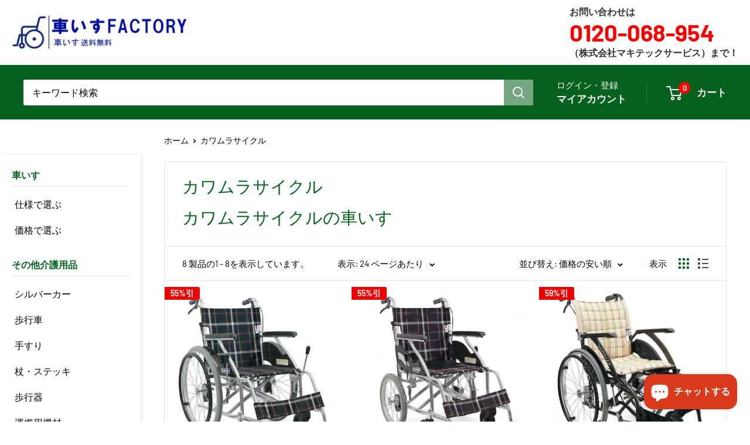

--- FILE ---
content_type: text/html; charset=utf-8
request_url: https://kurumaisu-factory.com/collections/kawamura
body_size: 39133
content:
<!doctype html>

<html class="no-js" lang="ja">
  <head>
    <meta charset="utf-8">
    <meta name="viewport" content="width=device-width, initial-scale=1.0, height=device-height, minimum-scale=1.0, maximum-scale=1.0">
    <meta name="theme-color" content="#05611d">

    <title>カワムラサイクル</title><meta name="description" content="こちらは車椅子通販専門店・車いすファクトリーの販売ページです。こちらのページはカワムラサイクルの車いすを掲載しております。"><link rel="canonical" href="https://kurumaisu-factory.com/collections/kawamura"><link rel="shortcut icon" href="//kurumaisu-factory.com/cdn/shop/files/32-32_makitech_96x96.jpg?v=1681950163" type="image/png"><link rel="preload" as="style" href="//kurumaisu-factory.com/cdn/shop/t/55/assets/theme.css?v=28382886294078723321746697505">
    <link rel="preload" as="script" href="//kurumaisu-factory.com/cdn/shop/t/55/assets/theme.js?v=36856958788674261651748482648">
    <link rel="preconnect" href="https://cdn.shopify.com">
    <link rel="preconnect" href="https://fonts.shopifycdn.com">
    <link rel="dns-prefetch" href="https://productreviews.shopifycdn.com">
    <link rel="dns-prefetch" href="https://ajax.googleapis.com">
    <link rel="dns-prefetch" href="https://maps.googleapis.com">
    <link rel="dns-prefetch" href="https://maps.gstatic.com">

    <meta property="og:type" content="website">
  <meta property="og:title" content="カワムラサイクル">
  <meta property="og:image" content="http://kurumaisu-factory.com/cdn/shop/products/KV22.jpg?v=1680237081">
  <meta property="og:image:secure_url" content="https://kurumaisu-factory.com/cdn/shop/products/KV22.jpg?v=1680237081">
  <meta property="og:image:width" content="500">
  <meta property="og:image:height" content="500"><meta property="og:description" content="こちらは車椅子通販専門店・車いすファクトリーの販売ページです。こちらのページはカワムラサイクルの車いすを掲載しております。"><meta property="og:url" content="https://kurumaisu-factory.com/collections/kawamura">
<meta property="og:site_name" content="車いすファクトリー"><meta name="twitter:card" content="summary"><meta name="twitter:title" content="カワムラサイクル">
  <meta name="twitter:description" content="カワムラサイクルの車いす">
  <meta name="twitter:image" content="https://kurumaisu-factory.com/cdn/shop/products/KV22_600x600_crop_center.jpg?v=1680237081">
    <link rel="preload" href="//kurumaisu-factory.com/cdn/fonts/barlow/barlow_n5.a193a1990790eba0cc5cca569d23799830e90f07.woff2" as="font" type="font/woff2" crossorigin><link rel="preload" href="//kurumaisu-factory.com/cdn/fonts/barlow/barlow_n4.038c60d7ea9ddb238b2f64ba6f463ba6c0b5e5ad.woff2" as="font" type="font/woff2" crossorigin><style>
  @font-face {
  font-family: Barlow;
  font-weight: 500;
  font-style: normal;
  font-display: swap;
  src: url("//kurumaisu-factory.com/cdn/fonts/barlow/barlow_n5.a193a1990790eba0cc5cca569d23799830e90f07.woff2") format("woff2"),
       url("//kurumaisu-factory.com/cdn/fonts/barlow/barlow_n5.ae31c82169b1dc0715609b8cc6a610b917808358.woff") format("woff");
}

  @font-face {
  font-family: Barlow;
  font-weight: 400;
  font-style: normal;
  font-display: swap;
  src: url("//kurumaisu-factory.com/cdn/fonts/barlow/barlow_n4.038c60d7ea9ddb238b2f64ba6f463ba6c0b5e5ad.woff2") format("woff2"),
       url("//kurumaisu-factory.com/cdn/fonts/barlow/barlow_n4.074a9f2b990b38aec7d56c68211821e455b6d075.woff") format("woff");
}

@font-face {
  font-family: Barlow;
  font-weight: 600;
  font-style: normal;
  font-display: swap;
  src: url("//kurumaisu-factory.com/cdn/fonts/barlow/barlow_n6.329f582a81f63f125e63c20a5a80ae9477df68e1.woff2") format("woff2"),
       url("//kurumaisu-factory.com/cdn/fonts/barlow/barlow_n6.0163402e36247bcb8b02716880d0b39568412e9e.woff") format("woff");
}

@font-face {
  font-family: Barlow;
  font-weight: 500;
  font-style: italic;
  font-display: swap;
  src: url("//kurumaisu-factory.com/cdn/fonts/barlow/barlow_i5.714d58286997b65cd479af615cfa9bb0a117a573.woff2") format("woff2"),
       url("//kurumaisu-factory.com/cdn/fonts/barlow/barlow_i5.0120f77e6447d3b5df4bbec8ad8c2d029d87fb21.woff") format("woff");
}


  @font-face {
  font-family: Barlow;
  font-weight: 700;
  font-style: normal;
  font-display: swap;
  src: url("//kurumaisu-factory.com/cdn/fonts/barlow/barlow_n7.691d1d11f150e857dcbc1c10ef03d825bc378d81.woff2") format("woff2"),
       url("//kurumaisu-factory.com/cdn/fonts/barlow/barlow_n7.4fdbb1cb7da0e2c2f88492243ffa2b4f91924840.woff") format("woff");
}

  @font-face {
  font-family: Barlow;
  font-weight: 400;
  font-style: italic;
  font-display: swap;
  src: url("//kurumaisu-factory.com/cdn/fonts/barlow/barlow_i4.8c59b6445f83f078b3520bad98b24d859431b377.woff2") format("woff2"),
       url("//kurumaisu-factory.com/cdn/fonts/barlow/barlow_i4.bf7e6d69237bd02188410034976892368fd014c0.woff") format("woff");
}

  @font-face {
  font-family: Barlow;
  font-weight: 700;
  font-style: italic;
  font-display: swap;
  src: url("//kurumaisu-factory.com/cdn/fonts/barlow/barlow_i7.50e19d6cc2ba5146fa437a5a7443c76d5d730103.woff2") format("woff2"),
       url("//kurumaisu-factory.com/cdn/fonts/barlow/barlow_i7.47e9f98f1b094d912e6fd631cc3fe93d9f40964f.woff") format("woff");
}


  :root {
    --default-text-font-size : 15px;
    --base-text-font-size    : 16px;
    --heading-font-family    : Barlow, sans-serif;
    --heading-font-weight    : 500;
    --heading-font-style     : normal;
    --text-font-family       : Barlow, sans-serif;
    --text-font-weight       : 400;
    --text-font-style        : normal;
    --text-font-bolder-weight: 600;
    --text-link-decoration   : underline;

    --text-color               : #000000;
    --text-color-rgb           : 0, 0, 0;
    --heading-color            : #05611d;
    --border-color             : #e1e3e4;
    --border-color-rgb         : 225, 227, 228;
    --form-border-color        : #d4d6d8;
    --accent-color             : #05611d;
    --accent-color-rgb         : 5, 97, 29;
    --link-color               : #00badb;
    --link-color-hover         : #00798e;
    --background               : #ffffff;
    --secondary-background     : #ffffff;
    --secondary-background-rgb : 255, 255, 255;
    --accent-background        : rgba(5, 97, 29, 0.08);

    --input-background: #ffffff;

    --error-color       : #ff0000;
    --error-background  : rgba(255, 0, 0, 0.07);
    --success-color     : #00aa00;
    --success-background: rgba(0, 170, 0, 0.11);

    --primary-button-background      : #ff4e00;
    --primary-button-background-rgb  : 255, 78, 0;
    --primary-button-text-color      : #ffffff;
    --secondary-button-background    : #109533;
    --secondary-button-background-rgb: 16, 149, 51;
    --secondary-button-text-color    : #ffffff;

    --header-background      : #05611d;
    --header-text-color      : #ffffff;
    --header-light-text-color: #a3afef;
    --header-border-color    : rgba(163, 175, 239, 0.3);
    --header-accent-color    : #00badb;

    --footer-background-color:    #f3f5f6;
    --footer-heading-text-color:  #05611d;
    --footer-body-text-color:     #677279;
    --footer-body-text-color-rgb: 103, 114, 121;
    --footer-accent-color:        #00badb;
    --footer-accent-color-rgb:    0, 186, 219;
    --footer-border:              none;
    
    --flickity-arrow-color: #abb1b4;--product-on-sale-accent           : #ee0000;
    --product-on-sale-accent-rgb       : 238, 0, 0;
    --product-on-sale-color            : #ffffff;
    --product-in-stock-color           : #008a00;
    --product-low-stock-color          : #ee0000;
    --product-sold-out-color           : #8a9297;
    --product-custom-label-1-background: #008a00;
    --product-custom-label-1-color     : #ffffff;
    --product-custom-label-2-background: #00a500;
    --product-custom-label-2-color     : #ffffff;
    --product-review-star-color        : #ffbd00;

    --mobile-container-gutter : 20px;
    --desktop-container-gutter: 40px;

    /* Shopify related variables */
    --payment-terms-background-color: #ffffff;
  }
</style>

<script>
  // IE11 does not have support for CSS variables, so we have to polyfill them
  if (!(((window || {}).CSS || {}).supports && window.CSS.supports('(--a: 0)'))) {
    const script = document.createElement('script');
    script.type = 'text/javascript';
    script.src = 'https://cdn.jsdelivr.net/npm/css-vars-ponyfill@2';
    script.onload = function() {
      cssVars({});
    };

    document.getElementsByTagName('head')[0].appendChild(script);
  }
</script>


    <script>window.performance && window.performance.mark && window.performance.mark('shopify.content_for_header.start');</script><meta name="google-site-verification" content="zgVFOZoG1-cgOPxK-0vUJRgjBf0l8UxBDEEdvMqpLqY">
<meta name="facebook-domain-verification" content="f0px6vor9micq3aawf8kchaokjl11h">
<meta name="facebook-domain-verification" content="chu3gmxm93rcpus5ksu7bv6dcksln5">
<meta id="shopify-digital-wallet" name="shopify-digital-wallet" content="/53543239880/digital_wallets/dialog">
<link rel="alternate" type="application/atom+xml" title="Feed" href="/collections/kawamura.atom" />
<link rel="alternate" type="application/json+oembed" href="https://kurumaisu-factory.com/collections/kawamura.oembed">
<script async="async" src="/checkouts/internal/preloads.js?locale=ja-JP"></script>
<script id="shopify-features" type="application/json">{"accessToken":"176a978f5001bbf5a01b838bf273f478","betas":["rich-media-storefront-analytics"],"domain":"kurumaisu-factory.com","predictiveSearch":false,"shopId":53543239880,"locale":"ja"}</script>
<script>var Shopify = Shopify || {};
Shopify.shop = "n-kitazawa.myshopify.com";
Shopify.locale = "ja";
Shopify.currency = {"active":"JPY","rate":"1.0"};
Shopify.country = "JP";
Shopify.theme = {"name":"Warehouse_toyo_test","id":140690620616,"schema_name":"Warehouse","schema_version":"6.3.0","theme_store_id":871,"role":"main"};
Shopify.theme.handle = "null";
Shopify.theme.style = {"id":null,"handle":null};
Shopify.cdnHost = "kurumaisu-factory.com/cdn";
Shopify.routes = Shopify.routes || {};
Shopify.routes.root = "/";</script>
<script type="module">!function(o){(o.Shopify=o.Shopify||{}).modules=!0}(window);</script>
<script>!function(o){function n(){var o=[];function n(){o.push(Array.prototype.slice.apply(arguments))}return n.q=o,n}var t=o.Shopify=o.Shopify||{};t.loadFeatures=n(),t.autoloadFeatures=n()}(window);</script>
<script id="shop-js-analytics" type="application/json">{"pageType":"collection"}</script>
<script defer="defer" async type="module" src="//kurumaisu-factory.com/cdn/shopifycloud/shop-js/modules/v2/client.init-shop-cart-sync_CZKilf07.ja.esm.js"></script>
<script defer="defer" async type="module" src="//kurumaisu-factory.com/cdn/shopifycloud/shop-js/modules/v2/chunk.common_rlhnONO2.esm.js"></script>
<script type="module">
  await import("//kurumaisu-factory.com/cdn/shopifycloud/shop-js/modules/v2/client.init-shop-cart-sync_CZKilf07.ja.esm.js");
await import("//kurumaisu-factory.com/cdn/shopifycloud/shop-js/modules/v2/chunk.common_rlhnONO2.esm.js");

  window.Shopify.SignInWithShop?.initShopCartSync?.({"fedCMEnabled":true,"windoidEnabled":true});

</script>
<script>(function() {
  var isLoaded = false;
  function asyncLoad() {
    if (isLoaded) return;
    isLoaded = true;
    var urls = ["https:\/\/documents-app.mixlogue.jp\/scripts\/ue87f9sf8e7rd.min.js?shop=n-kitazawa.myshopify.com","https:\/\/documents-app.mixlogue.jp\/scripts\/delivery.js?shop=n-kitazawa.myshopify.com","https:\/\/documents-app.mixlogue.jp\/scripts\/reorder.js?shop=n-kitazawa.myshopify.com","https:\/\/cdn.hextom.com\/js\/quickannouncementbar.js?shop=n-kitazawa.myshopify.com"];
    for (var i = 0; i < urls.length; i++) {
      var s = document.createElement('script');
      s.type = 'text/javascript';
      s.async = true;
      s.src = urls[i];
      var x = document.getElementsByTagName('script')[0];
      x.parentNode.insertBefore(s, x);
    }
  };
  if(window.attachEvent) {
    window.attachEvent('onload', asyncLoad);
  } else {
    window.addEventListener('load', asyncLoad, false);
  }
})();</script>
<script id="__st">var __st={"a":53543239880,"offset":32400,"reqid":"defddb9d-788f-4056-b4c0-ec78364cc48b-1768962717","pageurl":"kurumaisu-factory.com\/collections\/kawamura","u":"3680420df785","p":"collection","rtyp":"collection","rid":286461231304};</script>
<script>window.ShopifyPaypalV4VisibilityTracking = true;</script>
<script id="captcha-bootstrap">!function(){'use strict';const t='contact',e='account',n='new_comment',o=[[t,t],['blogs',n],['comments',n],[t,'customer']],c=[[e,'customer_login'],[e,'guest_login'],[e,'recover_customer_password'],[e,'create_customer']],r=t=>t.map((([t,e])=>`form[action*='/${t}']:not([data-nocaptcha='true']) input[name='form_type'][value='${e}']`)).join(','),a=t=>()=>t?[...document.querySelectorAll(t)].map((t=>t.form)):[];function s(){const t=[...o],e=r(t);return a(e)}const i='password',u='form_key',d=['recaptcha-v3-token','g-recaptcha-response','h-captcha-response',i],f=()=>{try{return window.sessionStorage}catch{return}},m='__shopify_v',_=t=>t.elements[u];function p(t,e,n=!1){try{const o=window.sessionStorage,c=JSON.parse(o.getItem(e)),{data:r}=function(t){const{data:e,action:n}=t;return t[m]||n?{data:e,action:n}:{data:t,action:n}}(c);for(const[e,n]of Object.entries(r))t.elements[e]&&(t.elements[e].value=n);n&&o.removeItem(e)}catch(o){console.error('form repopulation failed',{error:o})}}const l='form_type',E='cptcha';function T(t){t.dataset[E]=!0}const w=window,h=w.document,L='Shopify',v='ce_forms',y='captcha';let A=!1;((t,e)=>{const n=(g='f06e6c50-85a8-45c8-87d0-21a2b65856fe',I='https://cdn.shopify.com/shopifycloud/storefront-forms-hcaptcha/ce_storefront_forms_captcha_hcaptcha.v1.5.2.iife.js',D={infoText:'hCaptchaによる保護',privacyText:'プライバシー',termsText:'利用規約'},(t,e,n)=>{const o=w[L][v],c=o.bindForm;if(c)return c(t,g,e,D).then(n);var r;o.q.push([[t,g,e,D],n]),r=I,A||(h.body.append(Object.assign(h.createElement('script'),{id:'captcha-provider',async:!0,src:r})),A=!0)});var g,I,D;w[L]=w[L]||{},w[L][v]=w[L][v]||{},w[L][v].q=[],w[L][y]=w[L][y]||{},w[L][y].protect=function(t,e){n(t,void 0,e),T(t)},Object.freeze(w[L][y]),function(t,e,n,w,h,L){const[v,y,A,g]=function(t,e,n){const i=e?o:[],u=t?c:[],d=[...i,...u],f=r(d),m=r(i),_=r(d.filter((([t,e])=>n.includes(e))));return[a(f),a(m),a(_),s()]}(w,h,L),I=t=>{const e=t.target;return e instanceof HTMLFormElement?e:e&&e.form},D=t=>v().includes(t);t.addEventListener('submit',(t=>{const e=I(t);if(!e)return;const n=D(e)&&!e.dataset.hcaptchaBound&&!e.dataset.recaptchaBound,o=_(e),c=g().includes(e)&&(!o||!o.value);(n||c)&&t.preventDefault(),c&&!n&&(function(t){try{if(!f())return;!function(t){const e=f();if(!e)return;const n=_(t);if(!n)return;const o=n.value;o&&e.removeItem(o)}(t);const e=Array.from(Array(32),(()=>Math.random().toString(36)[2])).join('');!function(t,e){_(t)||t.append(Object.assign(document.createElement('input'),{type:'hidden',name:u})),t.elements[u].value=e}(t,e),function(t,e){const n=f();if(!n)return;const o=[...t.querySelectorAll(`input[type='${i}']`)].map((({name:t})=>t)),c=[...d,...o],r={};for(const[a,s]of new FormData(t).entries())c.includes(a)||(r[a]=s);n.setItem(e,JSON.stringify({[m]:1,action:t.action,data:r}))}(t,e)}catch(e){console.error('failed to persist form',e)}}(e),e.submit())}));const S=(t,e)=>{t&&!t.dataset[E]&&(n(t,e.some((e=>e===t))),T(t))};for(const o of['focusin','change'])t.addEventListener(o,(t=>{const e=I(t);D(e)&&S(e,y())}));const B=e.get('form_key'),M=e.get(l),P=B&&M;t.addEventListener('DOMContentLoaded',(()=>{const t=y();if(P)for(const e of t)e.elements[l].value===M&&p(e,B);[...new Set([...A(),...v().filter((t=>'true'===t.dataset.shopifyCaptcha))])].forEach((e=>S(e,t)))}))}(h,new URLSearchParams(w.location.search),n,t,e,['guest_login'])})(!0,!0)}();</script>
<script integrity="sha256-4kQ18oKyAcykRKYeNunJcIwy7WH5gtpwJnB7kiuLZ1E=" data-source-attribution="shopify.loadfeatures" defer="defer" src="//kurumaisu-factory.com/cdn/shopifycloud/storefront/assets/storefront/load_feature-a0a9edcb.js" crossorigin="anonymous"></script>
<script data-source-attribution="shopify.dynamic_checkout.dynamic.init">var Shopify=Shopify||{};Shopify.PaymentButton=Shopify.PaymentButton||{isStorefrontPortableWallets:!0,init:function(){window.Shopify.PaymentButton.init=function(){};var t=document.createElement("script");t.src="https://kurumaisu-factory.com/cdn/shopifycloud/portable-wallets/latest/portable-wallets.ja.js",t.type="module",document.head.appendChild(t)}};
</script>
<script data-source-attribution="shopify.dynamic_checkout.buyer_consent">
  function portableWalletsHideBuyerConsent(e){var t=document.getElementById("shopify-buyer-consent"),n=document.getElementById("shopify-subscription-policy-button");t&&n&&(t.classList.add("hidden"),t.setAttribute("aria-hidden","true"),n.removeEventListener("click",e))}function portableWalletsShowBuyerConsent(e){var t=document.getElementById("shopify-buyer-consent"),n=document.getElementById("shopify-subscription-policy-button");t&&n&&(t.classList.remove("hidden"),t.removeAttribute("aria-hidden"),n.addEventListener("click",e))}window.Shopify?.PaymentButton&&(window.Shopify.PaymentButton.hideBuyerConsent=portableWalletsHideBuyerConsent,window.Shopify.PaymentButton.showBuyerConsent=portableWalletsShowBuyerConsent);
</script>
<script data-source-attribution="shopify.dynamic_checkout.cart.bootstrap">document.addEventListener("DOMContentLoaded",(function(){function t(){return document.querySelector("shopify-accelerated-checkout-cart, shopify-accelerated-checkout")}if(t())Shopify.PaymentButton.init();else{new MutationObserver((function(e,n){t()&&(Shopify.PaymentButton.init(),n.disconnect())})).observe(document.body,{childList:!0,subtree:!0})}}));
</script>

<script>window.performance && window.performance.mark && window.performance.mark('shopify.content_for_header.end');</script>

    <link rel="stylesheet" href="//kurumaisu-factory.com/cdn/shop/t/55/assets/theme.css?v=28382886294078723321746697505">

    <script type="application/ld+json">
  {
    "@context": "https://schema.org",
    "@type": "BreadcrumbList",
    "itemListElement": [{
        "@type": "ListItem",
        "position": 1,
        "name": "ホーム",
        "item": "https://kurumaisu-factory.com"
      },{
            "@type": "ListItem",
            "position": 2,
            "name": "カワムラサイクル",
            "item": "https://kurumaisu-factory.com/collections/kawamura"
          }]
  }
</script>

    <script>
      // This allows to expose several variables to the global scope, to be used in scripts
      window.theme = {
        pageType: "collection",
        cartCount: 0,
        moneyFormat: "¥{{amount_no_decimals}}(税込)",
        moneyWithCurrencyFormat: "¥{{amount_no_decimals}} (税込)",
        currencyCodeEnabled: true,
        showDiscount: true,
        discountMode: "percentage",
        cartType: "drawer"
      };

      window.routes = {
        rootUrl: "\/",
        rootUrlWithoutSlash: '',
        cartUrl: "\/cart",
        cartAddUrl: "\/cart\/add",
        cartChangeUrl: "\/cart\/change",
        searchUrl: "\/search",
        productRecommendationsUrl: "\/recommendations\/products"
      };

      window.languages = {
        productRegularPrice: "通常価格",
        productSalePrice: "販売価格",
        collectionOnSaleLabel: "{{savings}}引",
        productFormUnavailable: "利用できません",
        productFormAddToCart: "カートに追加",
        productFormPreOrder: "予約注文",
        productFormSoldOut: "完売",
        productAdded: "カートに追加されました",
        productAddedShort: "追加されました",
        shippingEstimatorNoResults: "住所への配送が見つかりませんでした。",
        shippingEstimatorOneResult: "住所には1つの配送料金があります：",
        shippingEstimatorMultipleResults: "住所には{{count}}の送料があります：",
        shippingEstimatorErrors: "いくつかのエラーがあります："
      };

      document.documentElement.className = document.documentElement.className.replace('no-js', 'js');
    </script><script src="//kurumaisu-factory.com/cdn/shop/t/55/assets/theme.js?v=36856958788674261651748482648" defer></script>
    <script src="//kurumaisu-factory.com/cdn/shop/t/55/assets/custom.js?v=73856274714334160591745471675" defer></script><script>
        (function () {
          window.onpageshow = function() {
            // We force re-freshing the cart content onpageshow, as most browsers will serve a cache copy when hitting the
            // back button, which cause staled data
            document.documentElement.dispatchEvent(new CustomEvent('cart:refresh', {
              bubbles: true,
              detail: {scrollToTop: false}
            }));
          };
        })();
      </script>

<!-- BEGIN app block: shopify://apps/judge-me-reviews/blocks/judgeme_core/61ccd3b1-a9f2-4160-9fe9-4fec8413e5d8 --><!-- Start of Judge.me Core -->






<link rel="dns-prefetch" href="https://cdnwidget.judge.me">
<link rel="dns-prefetch" href="https://cdn.judge.me">
<link rel="dns-prefetch" href="https://cdn1.judge.me">
<link rel="dns-prefetch" href="https://api.judge.me">

<script data-cfasync='false' class='jdgm-settings-script'>window.jdgmSettings={"pagination":5,"disable_web_reviews":false,"badge_no_review_text":"レビューなし","badge_n_reviews_text":"{{ n }}件のレビュー","hide_badge_preview_if_no_reviews":true,"badge_hide_text":true,"enforce_center_preview_badge":false,"widget_title":"カスタマーレビュー","widget_open_form_text":"レビューを書く","widget_close_form_text":"レビューをキャンセル","widget_refresh_page_text":"ページを更新","widget_summary_text":"{{ number_of_reviews }}件のレビューに基づく","widget_no_review_text":"最初のレビューを書きましょう","widget_name_field_text":"表示名","widget_verified_name_field_text":"認証された名前（公開）","widget_name_placeholder_text":"表示名","widget_required_field_error_text":"このフィールドは必須です。","widget_email_field_text":"メールアドレス","widget_verified_email_field_text":"認証されたメール（非公開、編集不可）","widget_email_placeholder_text":"あなたのメールアドレス（非公開）","widget_email_field_error_text":"有効なメールアドレスを入力してください。","widget_rating_field_text":"評価","widget_review_title_field_text":"レビュータイトル","widget_review_title_placeholder_text":"レビューにタイトルをつける","widget_review_body_field_text":"レビュー内容","widget_review_body_placeholder_text":"ここに書き始めてください...","widget_pictures_field_text":"写真/動画（任意）","widget_submit_review_text":"レビューを送信","widget_submit_verified_review_text":"認証済みレビューを送信","widget_submit_success_msg_with_auto_publish":"ありがとうございます！数分後にページを更新して、あなたのレビューを確認してください。\u003ca href='https://judge.me/login' target='_blank' rel='nofollow noopener'\u003eJudge.me\u003c/a\u003eにログインすることで、レビューの削除や編集ができます。","widget_submit_success_msg_no_auto_publish":"ありがとうございます！あなたのレビューはショップ管理者の承認を得た後に公開されます。\u003ca href='https://judge.me/login' target='_blank' rel='nofollow noopener'\u003eJudge.me\u003c/a\u003eにログインすることで、レビューの削除や編集ができます。","widget_show_default_reviews_out_of_total_text":"{{ n_reviews }}件のレビューのうち{{ n_reviews_shown }}件を表示しています。","widget_show_all_link_text":"すべて表示","widget_show_less_link_text":"表示を減らす","widget_author_said_text":"{{ reviewer_name }}の言葉：","widget_days_text":"{{ n }}日前","widget_weeks_text":"{{ n }}週間前","widget_months_text":"{{ n }}ヶ月前","widget_years_text":"{{ n }}年前","widget_yesterday_text":"昨日","widget_today_text":"今日","widget_replied_text":"\u003e\u003e {{ shop_name }}の返信：","widget_read_more_text":"続きを読む","widget_reviewer_name_as_initial":"","widget_rating_filter_color":"#fbcd0a","widget_rating_filter_see_all_text":"すべてのレビューを見る","widget_sorting_most_recent_text":"最新順","widget_sorting_highest_rating_text":"最高評価順","widget_sorting_lowest_rating_text":"最低評価順","widget_sorting_with_pictures_text":"写真付きのみ","widget_sorting_most_helpful_text":"最も役立つ順","widget_open_question_form_text":"質問する","widget_reviews_subtab_text":"レビュー","widget_questions_subtab_text":"質問","widget_question_label_text":"質問","widget_answer_label_text":"回答","widget_question_placeholder_text":"ここに質問を書いてください","widget_submit_question_text":"質問を送信","widget_question_submit_success_text":"ご質問ありがとうございます！回答があり次第ご連絡いたします。","verified_badge_text":"認証済み","verified_badge_bg_color":"","verified_badge_text_color":"","verified_badge_placement":"left-of-reviewer-name","widget_review_max_height":"","widget_hide_border":false,"widget_social_share":false,"widget_thumb":false,"widget_review_location_show":false,"widget_location_format":"","all_reviews_include_out_of_store_products":true,"all_reviews_out_of_store_text":"（ストア外）","all_reviews_pagination":100,"all_reviews_product_name_prefix_text":"について","enable_review_pictures":false,"enable_question_anwser":false,"widget_theme":"default","review_date_format":"mm/dd/yyyy","default_sort_method":"most-recent","widget_product_reviews_subtab_text":"製品レビュー","widget_shop_reviews_subtab_text":"ショップレビュー","widget_other_products_reviews_text":"他の製品のレビュー","widget_store_reviews_subtab_text":"ショップレビュー","widget_no_store_reviews_text":"この店舗はまだレビューを受け取っていません","widget_web_restriction_product_reviews_text":"この製品に対するレビューはまだありません","widget_no_items_text":"アイテムが見つかりません","widget_show_more_text":"もっと見る","widget_write_a_store_review_text":"ストアレビューを書く","widget_other_languages_heading":"他の言語のレビュー","widget_translate_review_text":"レビューを{{ language }}に翻訳","widget_translating_review_text":"翻訳中...","widget_show_original_translation_text":"原文を表示 ({{ language }})","widget_translate_review_failed_text":"レビューを翻訳できませんでした。","widget_translate_review_retry_text":"再試行","widget_translate_review_try_again_later_text":"後でもう一度お試しください","show_product_url_for_grouped_product":false,"widget_sorting_pictures_first_text":"写真を最初に","show_pictures_on_all_rev_page_mobile":false,"show_pictures_on_all_rev_page_desktop":false,"floating_tab_hide_mobile_install_preference":false,"floating_tab_button_name":"★ レビュー","floating_tab_title":"お客様の声","floating_tab_button_color":"","floating_tab_button_background_color":"","floating_tab_url":"","floating_tab_url_enabled":false,"floating_tab_tab_style":"text","all_reviews_text_badge_text":"お客様は当店を{{ shop.metafields.judgeme.all_reviews_count }}件のレビューに基づいて{{ shop.metafields.judgeme.all_reviews_rating | round: 1 }}/5と評価しています。","all_reviews_text_badge_text_branded_style":"{{ shop.metafields.judgeme.all_reviews_count }}件のレビューに基づいて5つ星中{{ shop.metafields.judgeme.all_reviews_rating | round: 1 }}つ星","is_all_reviews_text_badge_a_link":false,"show_stars_for_all_reviews_text_badge":false,"all_reviews_text_badge_url":"","all_reviews_text_style":"text","all_reviews_text_color_style":"judgeme_brand_color","all_reviews_text_color":"#108474","all_reviews_text_show_jm_brand":true,"featured_carousel_show_header":true,"featured_carousel_title":"お客様の声","testimonials_carousel_title":"お客様の声","videos_carousel_title":"お客様の声","cards_carousel_title":"お客様の声","featured_carousel_count_text":"{{ n }}件のレビューから","featured_carousel_add_link_to_all_reviews_page":false,"featured_carousel_url":"","featured_carousel_show_images":true,"featured_carousel_autoslide_interval":5,"featured_carousel_arrows_on_the_sides":false,"featured_carousel_height":250,"featured_carousel_width":80,"featured_carousel_image_size":0,"featured_carousel_image_height":250,"featured_carousel_arrow_color":"#eeeeee","verified_count_badge_style":"vintage","verified_count_badge_orientation":"horizontal","verified_count_badge_color_style":"judgeme_brand_color","verified_count_badge_color":"#108474","is_verified_count_badge_a_link":false,"verified_count_badge_url":"","verified_count_badge_show_jm_brand":true,"widget_rating_preset_default":5,"widget_first_sub_tab":"product-reviews","widget_show_histogram":true,"widget_histogram_use_custom_color":false,"widget_pagination_use_custom_color":false,"widget_star_use_custom_color":false,"widget_verified_badge_use_custom_color":false,"widget_write_review_use_custom_color":false,"picture_reminder_submit_button":"Upload Pictures","enable_review_videos":false,"mute_video_by_default":false,"widget_sorting_videos_first_text":"動画を最初に","widget_review_pending_text":"保留中","featured_carousel_items_for_large_screen":3,"social_share_options_order":"Facebook,Twitter","remove_microdata_snippet":true,"disable_json_ld":false,"enable_json_ld_products":false,"preview_badge_show_question_text":false,"preview_badge_no_question_text":"質問なし","preview_badge_n_question_text":"{{ number_of_questions }}件の質問","qa_badge_show_icon":false,"qa_badge_position":"same-row","remove_judgeme_branding":false,"widget_add_search_bar":false,"widget_search_bar_placeholder":"検索","widget_sorting_verified_only_text":"認証済みのみ","featured_carousel_theme":"default","featured_carousel_show_rating":true,"featured_carousel_show_title":true,"featured_carousel_show_body":true,"featured_carousel_show_date":false,"featured_carousel_show_reviewer":true,"featured_carousel_show_product":false,"featured_carousel_header_background_color":"#108474","featured_carousel_header_text_color":"#ffffff","featured_carousel_name_product_separator":"reviewed","featured_carousel_full_star_background":"#108474","featured_carousel_empty_star_background":"#dadada","featured_carousel_vertical_theme_background":"#f9fafb","featured_carousel_verified_badge_enable":false,"featured_carousel_verified_badge_color":"#108474","featured_carousel_border_style":"round","featured_carousel_review_line_length_limit":3,"featured_carousel_more_reviews_button_text":"さらにレビューを読む","featured_carousel_view_product_button_text":"製品を見る","all_reviews_page_load_reviews_on":"scroll","all_reviews_page_load_more_text":"さらにレビューを読み込む","disable_fb_tab_reviews":false,"enable_ajax_cdn_cache":false,"widget_public_name_text":"のように公開表示","default_reviewer_name":"John Smith","default_reviewer_name_has_non_latin":true,"widget_reviewer_anonymous":"匿名","medals_widget_title":"Judge.me レビューメダル","medals_widget_background_color":"#f9fafb","medals_widget_position":"footer_all_pages","medals_widget_border_color":"#f9fafb","medals_widget_verified_text_position":"left","medals_widget_use_monochromatic_version":false,"medals_widget_elements_color":"#108474","show_reviewer_avatar":true,"widget_invalid_yt_video_url_error_text":"YouTubeビデオURLではありません","widget_max_length_field_error_text":"{0}文字以内で入力してください。","widget_show_country_flag":false,"widget_show_collected_via_shop_app":true,"widget_verified_by_shop_badge_style":"light","widget_verified_by_shop_text":"ショップによって認証","widget_show_photo_gallery":false,"widget_load_with_code_splitting":true,"widget_ugc_install_preference":false,"widget_ugc_title":"私たちが作り、あなたが共有","widget_ugc_subtitle":"タグ付けすると、あなたの写真が私たちのページで特集されます","widget_ugc_arrows_color":"#ffffff","widget_ugc_primary_button_text":"今すぐ購入","widget_ugc_primary_button_background_color":"#108474","widget_ugc_primary_button_text_color":"#ffffff","widget_ugc_primary_button_border_width":"0","widget_ugc_primary_button_border_style":"none","widget_ugc_primary_button_border_color":"#108474","widget_ugc_primary_button_border_radius":"25","widget_ugc_secondary_button_text":"さらに読み込む","widget_ugc_secondary_button_background_color":"#ffffff","widget_ugc_secondary_button_text_color":"#108474","widget_ugc_secondary_button_border_width":"2","widget_ugc_secondary_button_border_style":"solid","widget_ugc_secondary_button_border_color":"#108474","widget_ugc_secondary_button_border_radius":"25","widget_ugc_reviews_button_text":"レビューを見る","widget_ugc_reviews_button_background_color":"#ffffff","widget_ugc_reviews_button_text_color":"#108474","widget_ugc_reviews_button_border_width":"2","widget_ugc_reviews_button_border_style":"solid","widget_ugc_reviews_button_border_color":"#108474","widget_ugc_reviews_button_border_radius":"25","widget_ugc_reviews_button_link_to":"judgeme-reviews-page","widget_ugc_show_post_date":true,"widget_ugc_max_width":"800","widget_rating_metafield_value_type":true,"widget_primary_color":"#108474","widget_enable_secondary_color":false,"widget_secondary_color":"#edf5f5","widget_summary_average_rating_text":"5つ星中{{ average_rating }}つ星","widget_media_grid_title":"お客様の写真と動画","widget_media_grid_see_more_text":"もっと見る","widget_round_style":false,"widget_show_product_medals":true,"widget_verified_by_judgeme_text":"Judge.meによって認証","widget_show_store_medals":true,"widget_verified_by_judgeme_text_in_store_medals":"Judge.meによって認証","widget_media_field_exceed_quantity_message":"申し訳ありませんが、1つのレビューにつき{{ max_media }}つまでしか受け付けられません。","widget_media_field_exceed_limit_message":"{{ file_name }}が大きすぎます。{{ size_limit }}MB未満の{{ media_type }}を選択してください。","widget_review_submitted_text":"レビューが送信されました！","widget_question_submitted_text":"質問が送信されました！","widget_close_form_text_question":"キャンセル","widget_write_your_answer_here_text":"ここに回答を書いてください","widget_enabled_branded_link":true,"widget_show_collected_by_judgeme":false,"widget_reviewer_name_color":"","widget_write_review_text_color":"","widget_write_review_bg_color":"","widget_collected_by_judgeme_text":"Judge.meによって収集","widget_pagination_type":"standard","widget_load_more_text":"さらに読み込む","widget_load_more_color":"#108474","widget_full_review_text":"完全なレビュー","widget_read_more_reviews_text":"さらにレビューを読む","widget_read_questions_text":"質問を読む","widget_questions_and_answers_text":"質問と回答","widget_verified_by_text":"認証元","widget_verified_text":"認証済み","widget_number_of_reviews_text":"{{ number_of_reviews }}件のレビュー","widget_back_button_text":"戻る","widget_next_button_text":"次へ","widget_custom_forms_filter_button":"フィルター","custom_forms_style":"vertical","widget_show_review_information":false,"how_reviews_are_collected":"レビューの収集方法は？","widget_show_review_keywords":false,"widget_gdpr_statement":"あなたのデータの使用方法：あなたが残したレビューについてのみ、必要な場合にのみご連絡いたします。レビューを送信することで、Judge.meの\u003ca href='https://judge.me/terms' target='_blank' rel='nofollow noopener'\u003e利用規約\u003c/a\u003e、\u003ca href='https://judge.me/privacy' target='_blank' rel='nofollow noopener'\u003eプライバシーポリシー\u003c/a\u003e、\u003ca href='https://judge.me/content-policy' target='_blank' rel='nofollow noopener'\u003eコンテンツポリシー\u003c/a\u003eに同意したことになります。","widget_multilingual_sorting_enabled":false,"widget_translate_review_content_enabled":false,"widget_translate_review_content_method":"manual","popup_widget_review_selection":"automatically_with_pictures","popup_widget_round_border_style":true,"popup_widget_show_title":true,"popup_widget_show_body":true,"popup_widget_show_reviewer":false,"popup_widget_show_product":true,"popup_widget_show_pictures":true,"popup_widget_use_review_picture":true,"popup_widget_show_on_home_page":true,"popup_widget_show_on_product_page":true,"popup_widget_show_on_collection_page":true,"popup_widget_show_on_cart_page":true,"popup_widget_position":"bottom_left","popup_widget_first_review_delay":5,"popup_widget_duration":5,"popup_widget_interval":5,"popup_widget_review_count":5,"popup_widget_hide_on_mobile":true,"review_snippet_widget_round_border_style":true,"review_snippet_widget_card_color":"#FFFFFF","review_snippet_widget_slider_arrows_background_color":"#FFFFFF","review_snippet_widget_slider_arrows_color":"#000000","review_snippet_widget_star_color":"#108474","show_product_variant":false,"all_reviews_product_variant_label_text":"バリエーション: ","widget_show_verified_branding":false,"widget_ai_summary_title":"お客様の声","widget_ai_summary_disclaimer":"最近のカスタマーレビューに基づくAI搭載レビュー要約","widget_show_ai_summary":false,"widget_show_ai_summary_bg":false,"widget_show_review_title_input":true,"redirect_reviewers_invited_via_email":"review_widget","request_store_review_after_product_review":false,"request_review_other_products_in_order":false,"review_form_color_scheme":"default","review_form_corner_style":"square","review_form_star_color":{},"review_form_text_color":"#333333","review_form_background_color":"#ffffff","review_form_field_background_color":"#fafafa","review_form_button_color":{},"review_form_button_text_color":"#ffffff","review_form_modal_overlay_color":"#000000","review_content_screen_title_text":"この製品をどのように評価しますか？","review_content_introduction_text":"あなたの体験について少し共有していただけると嬉しいです。","store_review_form_title_text":"このストアをどのように評価しますか？","store_review_form_introduction_text":"あなたの体験について少し共有していただけると嬉しいです。","show_review_guidance_text":true,"one_star_review_guidance_text":"悪い","five_star_review_guidance_text":"素晴らしい","customer_information_screen_title_text":"あなたについて","customer_information_introduction_text":"あなたについてもっと教えてください。","custom_questions_screen_title_text":"あなたの体験について詳しく","custom_questions_introduction_text":"あなたの体験についてより詳しく理解するための質問がいくつかあります。","review_submitted_screen_title_text":"レビューありがとうございます！","review_submitted_screen_thank_you_text":"現在処理中です。まもなくストアに表示されます。","review_submitted_screen_email_verification_text":"今送信したリンクをクリックしてメールアドレスを確認してください。これにより、レビューの信頼性を保つことができます。","review_submitted_request_store_review_text":"私たちとのお買い物体験を共有していただけませんか？","review_submitted_review_other_products_text":"これらの商品をレビューしていただけませんか？","store_review_screen_title_text":"あなたの購入体験を共有しますか？","store_review_introduction_text":"あなたのフィードバックを重視し、改善に活用します。あなたの思いや提案を共有してください。","reviewer_media_screen_title_picture_text":"写真を共有","reviewer_media_introduction_picture_text":"レビューを裏付ける写真をアップロードしてください。","reviewer_media_screen_title_video_text":"ビデオを共有","reviewer_media_introduction_video_text":"レビューを裏付けるビデオをアップロードしてください。","reviewer_media_screen_title_picture_or_video_text":"写真またはビデオを共有","reviewer_media_introduction_picture_or_video_text":"レビューを裏付ける写真またはビデオをアップロードしてください。","reviewer_media_youtube_url_text":"ここにYoutubeのURLを貼り付けてください","advanced_settings_next_step_button_text":"次へ","advanced_settings_close_review_button_text":"閉じる","modal_write_review_flow":false,"write_review_flow_required_text":"必須","write_review_flow_privacy_message_text":"個人情報を厳守します。","write_review_flow_anonymous_text":"匿名レビュー","write_review_flow_visibility_text":"これは他のお客様には表示されません。","write_review_flow_multiple_selection_help_text":"お好きなだけ選択してください","write_review_flow_single_selection_help_text":"一つのオプションを選択してください","write_review_flow_required_field_error_text":"この項目は必須です","write_review_flow_invalid_email_error_text":"有効なメールアドレスを入力してください","write_review_flow_max_length_error_text":"最大{{ max_length }}文字。","write_review_flow_media_upload_text":"\u003cb\u003eクリックしてアップロード\u003c/b\u003eまたはドラッグ\u0026ドロップ","write_review_flow_gdpr_statement":"必要な場合にのみ、あなたのレビューについてご連絡いたします。レビューを送信することで、当社の\u003ca href='https://judge.me/terms' target='_blank' rel='nofollow noopener'\u003e利用規約\u003c/a\u003eおよび\u003ca href='https://judge.me/privacy' target='_blank' rel='nofollow noopener'\u003eプライバシーポリシー\u003c/a\u003eに同意したものとみなされます。","rating_only_reviews_enabled":false,"show_negative_reviews_help_screen":false,"new_review_flow_help_screen_rating_threshold":3,"negative_review_resolution_screen_title_text":"もっと教えてください","negative_review_resolution_text":"お客様の体験は私たちにとって重要です。ご購入に問題がございましたら、私たちがサポートいたします。お気軽にお問い合わせください。状況を改善する機会をいただければ幸いです。","negative_review_resolution_button_text":"お問い合わせ","negative_review_resolution_proceed_with_review_text":"レビューを残す","negative_review_resolution_subject":"{{ shop_name }}での購入に関する問題。{{ order_name }}","preview_badge_collection_page_install_status":false,"widget_review_custom_css":"","preview_badge_custom_css":"","preview_badge_stars_count":"5-stars","featured_carousel_custom_css":"","floating_tab_custom_css":"","all_reviews_widget_custom_css":"","medals_widget_custom_css":"","verified_badge_custom_css":"","all_reviews_text_custom_css":"","transparency_badges_collected_via_store_invite":false,"transparency_badges_from_another_provider":false,"transparency_badges_collected_from_store_visitor":false,"transparency_badges_collected_by_verified_review_provider":false,"transparency_badges_earned_reward":false,"transparency_badges_collected_via_store_invite_text":"ストア招待によるレビュー収集","transparency_badges_from_another_provider_text":"他のプロバイダーからのレビュー収集","transparency_badges_collected_from_store_visitor_text":"ストア訪問者からのレビュー収集","transparency_badges_written_in_google_text":"Googleで書かれたレビュー","transparency_badges_written_in_etsy_text":"Etsyで書かれたレビュー","transparency_badges_written_in_shop_app_text":"Shop Appで書かれたレビュー","transparency_badges_earned_reward_text":"将来の購入に対する報酬を獲得したレビュー","product_review_widget_per_page":10,"widget_store_review_label_text":"ストアレビュー","checkout_comment_extension_title_on_product_page":"Customer Comments","checkout_comment_extension_num_latest_comment_show":5,"checkout_comment_extension_format":"name_and_timestamp","checkout_comment_customer_name":"last_initial","checkout_comment_comment_notification":true,"preview_badge_collection_page_install_preference":true,"preview_badge_home_page_install_preference":true,"preview_badge_product_page_install_preference":true,"review_widget_install_preference":"","review_carousel_install_preference":false,"floating_reviews_tab_install_preference":"none","verified_reviews_count_badge_install_preference":false,"all_reviews_text_install_preference":false,"review_widget_best_location":true,"judgeme_medals_install_preference":false,"review_widget_revamp_enabled":false,"review_widget_qna_enabled":false,"review_widget_header_theme":"minimal","review_widget_widget_title_enabled":true,"review_widget_header_text_size":"medium","review_widget_header_text_weight":"regular","review_widget_average_rating_style":"compact","review_widget_bar_chart_enabled":true,"review_widget_bar_chart_type":"numbers","review_widget_bar_chart_style":"standard","review_widget_expanded_media_gallery_enabled":false,"review_widget_reviews_section_theme":"standard","review_widget_image_style":"thumbnails","review_widget_review_image_ratio":"square","review_widget_stars_size":"medium","review_widget_verified_badge":"standard_text","review_widget_review_title_text_size":"medium","review_widget_review_text_size":"medium","review_widget_review_text_length":"medium","review_widget_number_of_columns_desktop":3,"review_widget_carousel_transition_speed":5,"review_widget_custom_questions_answers_display":"always","review_widget_button_text_color":"#FFFFFF","review_widget_text_color":"#000000","review_widget_lighter_text_color":"#7B7B7B","review_widget_corner_styling":"soft","review_widget_review_word_singular":"レビュー","review_widget_review_word_plural":"レビュー","review_widget_voting_label":"役立つ？","review_widget_shop_reply_label":"{{ shop_name }}からの返信：","review_widget_filters_title":"フィルター","qna_widget_question_word_singular":"質問","qna_widget_question_word_plural":"質問","qna_widget_answer_reply_label":"{{ answerer_name }}からの返信：","qna_content_screen_title_text":"この商品について質問","qna_widget_question_required_field_error_text":"質問を入力してください。","qna_widget_flow_gdpr_statement":"必要な場合にのみ、あなたの質問についてご連絡いたします。質問を送信することで、当社の\u003ca href='https://judge.me/terms' target='_blank' rel='nofollow noopener'\u003e利用規約\u003c/a\u003eおよび\u003ca href='https://judge.me/privacy' target='_blank' rel='nofollow noopener'\u003eプライバシーポリシー\u003c/a\u003eに同意したものとみなされます。","qna_widget_question_submitted_text":"質問ありがとうございます！","qna_widget_close_form_text_question":"閉じる","qna_widget_question_submit_success_text":"あなたの質問に回答が届いたら、あなたにメールでお知らせします。","all_reviews_widget_v2025_enabled":false,"all_reviews_widget_v2025_header_theme":"default","all_reviews_widget_v2025_widget_title_enabled":true,"all_reviews_widget_v2025_header_text_size":"medium","all_reviews_widget_v2025_header_text_weight":"regular","all_reviews_widget_v2025_average_rating_style":"compact","all_reviews_widget_v2025_bar_chart_enabled":true,"all_reviews_widget_v2025_bar_chart_type":"numbers","all_reviews_widget_v2025_bar_chart_style":"standard","all_reviews_widget_v2025_expanded_media_gallery_enabled":false,"all_reviews_widget_v2025_show_store_medals":true,"all_reviews_widget_v2025_show_photo_gallery":true,"all_reviews_widget_v2025_show_review_keywords":false,"all_reviews_widget_v2025_show_ai_summary":false,"all_reviews_widget_v2025_show_ai_summary_bg":false,"all_reviews_widget_v2025_add_search_bar":false,"all_reviews_widget_v2025_default_sort_method":"most-recent","all_reviews_widget_v2025_reviews_per_page":10,"all_reviews_widget_v2025_reviews_section_theme":"default","all_reviews_widget_v2025_image_style":"thumbnails","all_reviews_widget_v2025_review_image_ratio":"square","all_reviews_widget_v2025_stars_size":"medium","all_reviews_widget_v2025_verified_badge":"bold_badge","all_reviews_widget_v2025_review_title_text_size":"medium","all_reviews_widget_v2025_review_text_size":"medium","all_reviews_widget_v2025_review_text_length":"medium","all_reviews_widget_v2025_number_of_columns_desktop":3,"all_reviews_widget_v2025_carousel_transition_speed":5,"all_reviews_widget_v2025_custom_questions_answers_display":"always","all_reviews_widget_v2025_show_product_variant":false,"all_reviews_widget_v2025_show_reviewer_avatar":true,"all_reviews_widget_v2025_reviewer_name_as_initial":"","all_reviews_widget_v2025_review_location_show":false,"all_reviews_widget_v2025_location_format":"","all_reviews_widget_v2025_show_country_flag":false,"all_reviews_widget_v2025_verified_by_shop_badge_style":"light","all_reviews_widget_v2025_social_share":false,"all_reviews_widget_v2025_social_share_options_order":"Facebook,Twitter,LinkedIn,Pinterest","all_reviews_widget_v2025_pagination_type":"standard","all_reviews_widget_v2025_button_text_color":"#FFFFFF","all_reviews_widget_v2025_text_color":"#000000","all_reviews_widget_v2025_lighter_text_color":"#7B7B7B","all_reviews_widget_v2025_corner_styling":"soft","all_reviews_widget_v2025_title":"カスタマーレビュー","all_reviews_widget_v2025_ai_summary_title":"お客様がこのストアについて言っていること","all_reviews_widget_v2025_no_review_text":"最初のレビューを書きましょう","platform":"shopify","branding_url":"https://app.judge.me/reviews/stores/kurumaisu-factory.com","branding_text":"Powered by Judge.me","locale":"en","reply_name":"車いすファクトリー","widget_version":"2.1","footer":true,"autopublish":true,"review_dates":true,"enable_custom_form":false,"shop_use_review_site":true,"shop_locale":"ja","enable_multi_locales_translations":false,"show_review_title_input":true,"review_verification_email_status":"always","can_be_branded":true,"reply_name_text":"車いすファクトリー"};</script> <style class='jdgm-settings-style'>﻿.jdgm-xx{left:0}.jdgm-histogram .jdgm-histogram__bar-content{background:#fbcd0a}.jdgm-histogram .jdgm-histogram__bar:after{background:#fbcd0a}.jdgm-prev-badge[data-average-rating='0.00']{display:none !important}.jdgm-prev-badge__text{display:none !important}.jdgm-author-all-initials{display:none !important}.jdgm-author-last-initial{display:none !important}.jdgm-rev-widg__title{visibility:hidden}.jdgm-rev-widg__summary-text{visibility:hidden}.jdgm-prev-badge__text{visibility:hidden}.jdgm-rev__replier:before{content:'車いすファクトリー'}.jdgm-rev__prod-link-prefix:before{content:'について'}.jdgm-rev__variant-label:before{content:'バリエーション: '}.jdgm-rev__out-of-store-text:before{content:'（ストア外）'}@media only screen and (min-width: 768px){.jdgm-rev__pics .jdgm-rev_all-rev-page-picture-separator,.jdgm-rev__pics .jdgm-rev__product-picture{display:none}}@media only screen and (max-width: 768px){.jdgm-rev__pics .jdgm-rev_all-rev-page-picture-separator,.jdgm-rev__pics .jdgm-rev__product-picture{display:none}}.jdgm-verified-count-badget[data-from-snippet="true"]{display:none !important}.jdgm-carousel-wrapper[data-from-snippet="true"]{display:none !important}.jdgm-all-reviews-text[data-from-snippet="true"]{display:none !important}.jdgm-medals-section[data-from-snippet="true"]{display:none !important}.jdgm-ugc-media-wrapper[data-from-snippet="true"]{display:none !important}.jdgm-rev__transparency-badge[data-badge-type="review_collected_via_store_invitation"]{display:none !important}.jdgm-rev__transparency-badge[data-badge-type="review_collected_from_another_provider"]{display:none !important}.jdgm-rev__transparency-badge[data-badge-type="review_collected_from_store_visitor"]{display:none !important}.jdgm-rev__transparency-badge[data-badge-type="review_written_in_etsy"]{display:none !important}.jdgm-rev__transparency-badge[data-badge-type="review_written_in_google_business"]{display:none !important}.jdgm-rev__transparency-badge[data-badge-type="review_written_in_shop_app"]{display:none !important}.jdgm-rev__transparency-badge[data-badge-type="review_earned_for_future_purchase"]{display:none !important}
</style> <style class='jdgm-settings-style'></style>

  
  
  
  <style class='jdgm-miracle-styles'>
  @-webkit-keyframes jdgm-spin{0%{-webkit-transform:rotate(0deg);-ms-transform:rotate(0deg);transform:rotate(0deg)}100%{-webkit-transform:rotate(359deg);-ms-transform:rotate(359deg);transform:rotate(359deg)}}@keyframes jdgm-spin{0%{-webkit-transform:rotate(0deg);-ms-transform:rotate(0deg);transform:rotate(0deg)}100%{-webkit-transform:rotate(359deg);-ms-transform:rotate(359deg);transform:rotate(359deg)}}@font-face{font-family:'JudgemeStar';src:url("[data-uri]") format("woff");font-weight:normal;font-style:normal}.jdgm-star{font-family:'JudgemeStar';display:inline !important;text-decoration:none !important;padding:0 4px 0 0 !important;margin:0 !important;font-weight:bold;opacity:1;-webkit-font-smoothing:antialiased;-moz-osx-font-smoothing:grayscale}.jdgm-star:hover{opacity:1}.jdgm-star:last-of-type{padding:0 !important}.jdgm-star.jdgm--on:before{content:"\e000"}.jdgm-star.jdgm--off:before{content:"\e001"}.jdgm-star.jdgm--half:before{content:"\e002"}.jdgm-widget *{margin:0;line-height:1.4;-webkit-box-sizing:border-box;-moz-box-sizing:border-box;box-sizing:border-box;-webkit-overflow-scrolling:touch}.jdgm-hidden{display:none !important;visibility:hidden !important}.jdgm-temp-hidden{display:none}.jdgm-spinner{width:40px;height:40px;margin:auto;border-radius:50%;border-top:2px solid #eee;border-right:2px solid #eee;border-bottom:2px solid #eee;border-left:2px solid #ccc;-webkit-animation:jdgm-spin 0.8s infinite linear;animation:jdgm-spin 0.8s infinite linear}.jdgm-prev-badge{display:block !important}

</style>


  
  
   


<script data-cfasync='false' class='jdgm-script'>
!function(e){window.jdgm=window.jdgm||{},jdgm.CDN_HOST="https://cdnwidget.judge.me/",jdgm.CDN_HOST_ALT="https://cdn2.judge.me/cdn/widget_frontend/",jdgm.API_HOST="https://api.judge.me/",jdgm.CDN_BASE_URL="https://cdn.shopify.com/extensions/019bdc9e-9889-75cc-9a3d-a887384f20d4/judgeme-extensions-301/assets/",
jdgm.docReady=function(d){(e.attachEvent?"complete"===e.readyState:"loading"!==e.readyState)?
setTimeout(d,0):e.addEventListener("DOMContentLoaded",d)},jdgm.loadCSS=function(d,t,o,a){
!o&&jdgm.loadCSS.requestedUrls.indexOf(d)>=0||(jdgm.loadCSS.requestedUrls.push(d),
(a=e.createElement("link")).rel="stylesheet",a.class="jdgm-stylesheet",a.media="nope!",
a.href=d,a.onload=function(){this.media="all",t&&setTimeout(t)},e.body.appendChild(a))},
jdgm.loadCSS.requestedUrls=[],jdgm.loadJS=function(e,d){var t=new XMLHttpRequest;
t.onreadystatechange=function(){4===t.readyState&&(Function(t.response)(),d&&d(t.response))},
t.open("GET",e),t.onerror=function(){if(e.indexOf(jdgm.CDN_HOST)===0&&jdgm.CDN_HOST_ALT!==jdgm.CDN_HOST){var f=e.replace(jdgm.CDN_HOST,jdgm.CDN_HOST_ALT);jdgm.loadJS(f,d)}},t.send()},jdgm.docReady((function(){(window.jdgmLoadCSS||e.querySelectorAll(
".jdgm-widget, .jdgm-all-reviews-page").length>0)&&(jdgmSettings.widget_load_with_code_splitting?
parseFloat(jdgmSettings.widget_version)>=3?jdgm.loadCSS(jdgm.CDN_HOST+"widget_v3/base.css"):
jdgm.loadCSS(jdgm.CDN_HOST+"widget/base.css"):jdgm.loadCSS(jdgm.CDN_HOST+"shopify_v2.css"),
jdgm.loadJS(jdgm.CDN_HOST+"loa"+"der.js"))}))}(document);
</script>
<noscript><link rel="stylesheet" type="text/css" media="all" href="https://cdnwidget.judge.me/shopify_v2.css"></noscript>

<!-- BEGIN app snippet: theme_fix_tags --><script>
  (function() {
    var jdgmThemeFixes = null;
    if (!jdgmThemeFixes) return;
    var thisThemeFix = jdgmThemeFixes[Shopify.theme.id];
    if (!thisThemeFix) return;

    if (thisThemeFix.html) {
      document.addEventListener("DOMContentLoaded", function() {
        var htmlDiv = document.createElement('div');
        htmlDiv.classList.add('jdgm-theme-fix-html');
        htmlDiv.innerHTML = thisThemeFix.html;
        document.body.append(htmlDiv);
      });
    };

    if (thisThemeFix.css) {
      var styleTag = document.createElement('style');
      styleTag.classList.add('jdgm-theme-fix-style');
      styleTag.innerHTML = thisThemeFix.css;
      document.head.append(styleTag);
    };

    if (thisThemeFix.js) {
      var scriptTag = document.createElement('script');
      scriptTag.classList.add('jdgm-theme-fix-script');
      scriptTag.innerHTML = thisThemeFix.js;
      document.head.append(scriptTag);
    };
  })();
</script>
<!-- END app snippet -->
<!-- End of Judge.me Core -->



<!-- END app block --><!-- BEGIN app block: shopify://apps/pagefly-page-builder/blocks/app-embed/83e179f7-59a0-4589-8c66-c0dddf959200 -->

<!-- BEGIN app snippet: pagefly-cro-ab-testing-main -->







<script>
  ;(function () {
    const url = new URL(window.location)
    const viewParam = url.searchParams.get('view')
    if (viewParam && viewParam.includes('variant-pf-')) {
      url.searchParams.set('pf_v', viewParam)
      url.searchParams.delete('view')
      window.history.replaceState({}, '', url)
    }
  })()
</script>



<script type='module'>
  
  window.PAGEFLY_CRO = window.PAGEFLY_CRO || {}

  window.PAGEFLY_CRO['data_debug'] = {
    original_template_suffix: "all_collections",
    allow_ab_test: false,
    ab_test_start_time: 0,
    ab_test_end_time: 0,
    today_date_time: 1768962718000,
  }
  window.PAGEFLY_CRO['GA4'] = { enabled: false}
</script>

<!-- END app snippet -->








  <script src='https://cdn.shopify.com/extensions/019bb4f9-aed6-78a3-be91-e9d44663e6bf/pagefly-page-builder-215/assets/pagefly-helper.js' defer='defer'></script>

  <script src='https://cdn.shopify.com/extensions/019bb4f9-aed6-78a3-be91-e9d44663e6bf/pagefly-page-builder-215/assets/pagefly-general-helper.js' defer='defer'></script>

  <script src='https://cdn.shopify.com/extensions/019bb4f9-aed6-78a3-be91-e9d44663e6bf/pagefly-page-builder-215/assets/pagefly-snap-slider.js' defer='defer'></script>

  <script src='https://cdn.shopify.com/extensions/019bb4f9-aed6-78a3-be91-e9d44663e6bf/pagefly-page-builder-215/assets/pagefly-slideshow-v3.js' defer='defer'></script>

  <script src='https://cdn.shopify.com/extensions/019bb4f9-aed6-78a3-be91-e9d44663e6bf/pagefly-page-builder-215/assets/pagefly-slideshow-v4.js' defer='defer'></script>

  <script src='https://cdn.shopify.com/extensions/019bb4f9-aed6-78a3-be91-e9d44663e6bf/pagefly-page-builder-215/assets/pagefly-glider.js' defer='defer'></script>

  <script src='https://cdn.shopify.com/extensions/019bb4f9-aed6-78a3-be91-e9d44663e6bf/pagefly-page-builder-215/assets/pagefly-slideshow-v1-v2.js' defer='defer'></script>

  <script src='https://cdn.shopify.com/extensions/019bb4f9-aed6-78a3-be91-e9d44663e6bf/pagefly-page-builder-215/assets/pagefly-product-media.js' defer='defer'></script>

  <script src='https://cdn.shopify.com/extensions/019bb4f9-aed6-78a3-be91-e9d44663e6bf/pagefly-page-builder-215/assets/pagefly-product.js' defer='defer'></script>


<script id='pagefly-helper-data' type='application/json'>
  {
    "page_optimization": {
      "assets_prefetching": false
    },
    "elements_asset_mapper": {
      "Accordion": "https://cdn.shopify.com/extensions/019bb4f9-aed6-78a3-be91-e9d44663e6bf/pagefly-page-builder-215/assets/pagefly-accordion.js",
      "Accordion3": "https://cdn.shopify.com/extensions/019bb4f9-aed6-78a3-be91-e9d44663e6bf/pagefly-page-builder-215/assets/pagefly-accordion3.js",
      "CountDown": "https://cdn.shopify.com/extensions/019bb4f9-aed6-78a3-be91-e9d44663e6bf/pagefly-page-builder-215/assets/pagefly-countdown.js",
      "GMap1": "https://cdn.shopify.com/extensions/019bb4f9-aed6-78a3-be91-e9d44663e6bf/pagefly-page-builder-215/assets/pagefly-gmap.js",
      "GMap2": "https://cdn.shopify.com/extensions/019bb4f9-aed6-78a3-be91-e9d44663e6bf/pagefly-page-builder-215/assets/pagefly-gmap.js",
      "GMapBasicV2": "https://cdn.shopify.com/extensions/019bb4f9-aed6-78a3-be91-e9d44663e6bf/pagefly-page-builder-215/assets/pagefly-gmap.js",
      "GMapAdvancedV2": "https://cdn.shopify.com/extensions/019bb4f9-aed6-78a3-be91-e9d44663e6bf/pagefly-page-builder-215/assets/pagefly-gmap.js",
      "HTML.Video": "https://cdn.shopify.com/extensions/019bb4f9-aed6-78a3-be91-e9d44663e6bf/pagefly-page-builder-215/assets/pagefly-htmlvideo.js",
      "HTML.Video2": "https://cdn.shopify.com/extensions/019bb4f9-aed6-78a3-be91-e9d44663e6bf/pagefly-page-builder-215/assets/pagefly-htmlvideo2.js",
      "HTML.Video3": "https://cdn.shopify.com/extensions/019bb4f9-aed6-78a3-be91-e9d44663e6bf/pagefly-page-builder-215/assets/pagefly-htmlvideo2.js",
      "BackgroundVideo": "https://cdn.shopify.com/extensions/019bb4f9-aed6-78a3-be91-e9d44663e6bf/pagefly-page-builder-215/assets/pagefly-htmlvideo2.js",
      "Instagram": "https://cdn.shopify.com/extensions/019bb4f9-aed6-78a3-be91-e9d44663e6bf/pagefly-page-builder-215/assets/pagefly-instagram.js",
      "Instagram2": "https://cdn.shopify.com/extensions/019bb4f9-aed6-78a3-be91-e9d44663e6bf/pagefly-page-builder-215/assets/pagefly-instagram.js",
      "Insta3": "https://cdn.shopify.com/extensions/019bb4f9-aed6-78a3-be91-e9d44663e6bf/pagefly-page-builder-215/assets/pagefly-instagram3.js",
      "Tabs": "https://cdn.shopify.com/extensions/019bb4f9-aed6-78a3-be91-e9d44663e6bf/pagefly-page-builder-215/assets/pagefly-tab.js",
      "Tabs3": "https://cdn.shopify.com/extensions/019bb4f9-aed6-78a3-be91-e9d44663e6bf/pagefly-page-builder-215/assets/pagefly-tab3.js",
      "ProductBox": "https://cdn.shopify.com/extensions/019bb4f9-aed6-78a3-be91-e9d44663e6bf/pagefly-page-builder-215/assets/pagefly-cart.js",
      "FBPageBox2": "https://cdn.shopify.com/extensions/019bb4f9-aed6-78a3-be91-e9d44663e6bf/pagefly-page-builder-215/assets/pagefly-facebook.js",
      "FBLikeButton2": "https://cdn.shopify.com/extensions/019bb4f9-aed6-78a3-be91-e9d44663e6bf/pagefly-page-builder-215/assets/pagefly-facebook.js",
      "TwitterFeed2": "https://cdn.shopify.com/extensions/019bb4f9-aed6-78a3-be91-e9d44663e6bf/pagefly-page-builder-215/assets/pagefly-twitter.js",
      "Paragraph4": "https://cdn.shopify.com/extensions/019bb4f9-aed6-78a3-be91-e9d44663e6bf/pagefly-page-builder-215/assets/pagefly-paragraph4.js",

      "AliReviews": "https://cdn.shopify.com/extensions/019bb4f9-aed6-78a3-be91-e9d44663e6bf/pagefly-page-builder-215/assets/pagefly-3rd-elements.js",
      "BackInStock": "https://cdn.shopify.com/extensions/019bb4f9-aed6-78a3-be91-e9d44663e6bf/pagefly-page-builder-215/assets/pagefly-3rd-elements.js",
      "GloboBackInStock": "https://cdn.shopify.com/extensions/019bb4f9-aed6-78a3-be91-e9d44663e6bf/pagefly-page-builder-215/assets/pagefly-3rd-elements.js",
      "GrowaveWishlist": "https://cdn.shopify.com/extensions/019bb4f9-aed6-78a3-be91-e9d44663e6bf/pagefly-page-builder-215/assets/pagefly-3rd-elements.js",
      "InfiniteOptionsShopPad": "https://cdn.shopify.com/extensions/019bb4f9-aed6-78a3-be91-e9d44663e6bf/pagefly-page-builder-215/assets/pagefly-3rd-elements.js",
      "InkybayProductPersonalizer": "https://cdn.shopify.com/extensions/019bb4f9-aed6-78a3-be91-e9d44663e6bf/pagefly-page-builder-215/assets/pagefly-3rd-elements.js",
      "LimeSpot": "https://cdn.shopify.com/extensions/019bb4f9-aed6-78a3-be91-e9d44663e6bf/pagefly-page-builder-215/assets/pagefly-3rd-elements.js",
      "Loox": "https://cdn.shopify.com/extensions/019bb4f9-aed6-78a3-be91-e9d44663e6bf/pagefly-page-builder-215/assets/pagefly-3rd-elements.js",
      "Opinew": "https://cdn.shopify.com/extensions/019bb4f9-aed6-78a3-be91-e9d44663e6bf/pagefly-page-builder-215/assets/pagefly-3rd-elements.js",
      "Powr": "https://cdn.shopify.com/extensions/019bb4f9-aed6-78a3-be91-e9d44663e6bf/pagefly-page-builder-215/assets/pagefly-3rd-elements.js",
      "ProductReviews": "https://cdn.shopify.com/extensions/019bb4f9-aed6-78a3-be91-e9d44663e6bf/pagefly-page-builder-215/assets/pagefly-3rd-elements.js",
      "PushOwl": "https://cdn.shopify.com/extensions/019bb4f9-aed6-78a3-be91-e9d44663e6bf/pagefly-page-builder-215/assets/pagefly-3rd-elements.js",
      "ReCharge": "https://cdn.shopify.com/extensions/019bb4f9-aed6-78a3-be91-e9d44663e6bf/pagefly-page-builder-215/assets/pagefly-3rd-elements.js",
      "Rivyo": "https://cdn.shopify.com/extensions/019bb4f9-aed6-78a3-be91-e9d44663e6bf/pagefly-page-builder-215/assets/pagefly-3rd-elements.js",
      "TrackingMore": "https://cdn.shopify.com/extensions/019bb4f9-aed6-78a3-be91-e9d44663e6bf/pagefly-page-builder-215/assets/pagefly-3rd-elements.js",
      "Vitals": "https://cdn.shopify.com/extensions/019bb4f9-aed6-78a3-be91-e9d44663e6bf/pagefly-page-builder-215/assets/pagefly-3rd-elements.js",
      "Wiser": "https://cdn.shopify.com/extensions/019bb4f9-aed6-78a3-be91-e9d44663e6bf/pagefly-page-builder-215/assets/pagefly-3rd-elements.js"
    },
    "custom_elements_mapper": {
      "pf-click-action-element": "https://cdn.shopify.com/extensions/019bb4f9-aed6-78a3-be91-e9d44663e6bf/pagefly-page-builder-215/assets/pagefly-click-action-element.js",
      "pf-dialog-element": "https://cdn.shopify.com/extensions/019bb4f9-aed6-78a3-be91-e9d44663e6bf/pagefly-page-builder-215/assets/pagefly-dialog-element.js"
    }
  }
</script>


<!-- END app block --><script src="https://cdn.shopify.com/extensions/019bdc9e-9889-75cc-9a3d-a887384f20d4/judgeme-extensions-301/assets/loader.js" type="text/javascript" defer="defer"></script>
<script src="https://cdn.shopify.com/extensions/e8878072-2f6b-4e89-8082-94b04320908d/inbox-1254/assets/inbox-chat-loader.js" type="text/javascript" defer="defer"></script>
<link href="https://monorail-edge.shopifysvc.com" rel="dns-prefetch">
<script>(function(){if ("sendBeacon" in navigator && "performance" in window) {try {var session_token_from_headers = performance.getEntriesByType('navigation')[0].serverTiming.find(x => x.name == '_s').description;} catch {var session_token_from_headers = undefined;}var session_cookie_matches = document.cookie.match(/_shopify_s=([^;]*)/);var session_token_from_cookie = session_cookie_matches && session_cookie_matches.length === 2 ? session_cookie_matches[1] : "";var session_token = session_token_from_headers || session_token_from_cookie || "";function handle_abandonment_event(e) {var entries = performance.getEntries().filter(function(entry) {return /monorail-edge.shopifysvc.com/.test(entry.name);});if (!window.abandonment_tracked && entries.length === 0) {window.abandonment_tracked = true;var currentMs = Date.now();var navigation_start = performance.timing.navigationStart;var payload = {shop_id: 53543239880,url: window.location.href,navigation_start,duration: currentMs - navigation_start,session_token,page_type: "collection"};window.navigator.sendBeacon("https://monorail-edge.shopifysvc.com/v1/produce", JSON.stringify({schema_id: "online_store_buyer_site_abandonment/1.1",payload: payload,metadata: {event_created_at_ms: currentMs,event_sent_at_ms: currentMs}}));}}window.addEventListener('pagehide', handle_abandonment_event);}}());</script>
<script id="web-pixels-manager-setup">(function e(e,d,r,n,o){if(void 0===o&&(o={}),!Boolean(null===(a=null===(i=window.Shopify)||void 0===i?void 0:i.analytics)||void 0===a?void 0:a.replayQueue)){var i,a;window.Shopify=window.Shopify||{};var t=window.Shopify;t.analytics=t.analytics||{};var s=t.analytics;s.replayQueue=[],s.publish=function(e,d,r){return s.replayQueue.push([e,d,r]),!0};try{self.performance.mark("wpm:start")}catch(e){}var l=function(){var e={modern:/Edge?\/(1{2}[4-9]|1[2-9]\d|[2-9]\d{2}|\d{4,})\.\d+(\.\d+|)|Firefox\/(1{2}[4-9]|1[2-9]\d|[2-9]\d{2}|\d{4,})\.\d+(\.\d+|)|Chrom(ium|e)\/(9{2}|\d{3,})\.\d+(\.\d+|)|(Maci|X1{2}).+ Version\/(15\.\d+|(1[6-9]|[2-9]\d|\d{3,})\.\d+)([,.]\d+|)( \(\w+\)|)( Mobile\/\w+|) Safari\/|Chrome.+OPR\/(9{2}|\d{3,})\.\d+\.\d+|(CPU[ +]OS|iPhone[ +]OS|CPU[ +]iPhone|CPU IPhone OS|CPU iPad OS)[ +]+(15[._]\d+|(1[6-9]|[2-9]\d|\d{3,})[._]\d+)([._]\d+|)|Android:?[ /-](13[3-9]|1[4-9]\d|[2-9]\d{2}|\d{4,})(\.\d+|)(\.\d+|)|Android.+Firefox\/(13[5-9]|1[4-9]\d|[2-9]\d{2}|\d{4,})\.\d+(\.\d+|)|Android.+Chrom(ium|e)\/(13[3-9]|1[4-9]\d|[2-9]\d{2}|\d{4,})\.\d+(\.\d+|)|SamsungBrowser\/([2-9]\d|\d{3,})\.\d+/,legacy:/Edge?\/(1[6-9]|[2-9]\d|\d{3,})\.\d+(\.\d+|)|Firefox\/(5[4-9]|[6-9]\d|\d{3,})\.\d+(\.\d+|)|Chrom(ium|e)\/(5[1-9]|[6-9]\d|\d{3,})\.\d+(\.\d+|)([\d.]+$|.*Safari\/(?![\d.]+ Edge\/[\d.]+$))|(Maci|X1{2}).+ Version\/(10\.\d+|(1[1-9]|[2-9]\d|\d{3,})\.\d+)([,.]\d+|)( \(\w+\)|)( Mobile\/\w+|) Safari\/|Chrome.+OPR\/(3[89]|[4-9]\d|\d{3,})\.\d+\.\d+|(CPU[ +]OS|iPhone[ +]OS|CPU[ +]iPhone|CPU IPhone OS|CPU iPad OS)[ +]+(10[._]\d+|(1[1-9]|[2-9]\d|\d{3,})[._]\d+)([._]\d+|)|Android:?[ /-](13[3-9]|1[4-9]\d|[2-9]\d{2}|\d{4,})(\.\d+|)(\.\d+|)|Mobile Safari.+OPR\/([89]\d|\d{3,})\.\d+\.\d+|Android.+Firefox\/(13[5-9]|1[4-9]\d|[2-9]\d{2}|\d{4,})\.\d+(\.\d+|)|Android.+Chrom(ium|e)\/(13[3-9]|1[4-9]\d|[2-9]\d{2}|\d{4,})\.\d+(\.\d+|)|Android.+(UC? ?Browser|UCWEB|U3)[ /]?(15\.([5-9]|\d{2,})|(1[6-9]|[2-9]\d|\d{3,})\.\d+)\.\d+|SamsungBrowser\/(5\.\d+|([6-9]|\d{2,})\.\d+)|Android.+MQ{2}Browser\/(14(\.(9|\d{2,})|)|(1[5-9]|[2-9]\d|\d{3,})(\.\d+|))(\.\d+|)|K[Aa][Ii]OS\/(3\.\d+|([4-9]|\d{2,})\.\d+)(\.\d+|)/},d=e.modern,r=e.legacy,n=navigator.userAgent;return n.match(d)?"modern":n.match(r)?"legacy":"unknown"}(),u="modern"===l?"modern":"legacy",c=(null!=n?n:{modern:"",legacy:""})[u],f=function(e){return[e.baseUrl,"/wpm","/b",e.hashVersion,"modern"===e.buildTarget?"m":"l",".js"].join("")}({baseUrl:d,hashVersion:r,buildTarget:u}),m=function(e){var d=e.version,r=e.bundleTarget,n=e.surface,o=e.pageUrl,i=e.monorailEndpoint;return{emit:function(e){var a=e.status,t=e.errorMsg,s=(new Date).getTime(),l=JSON.stringify({metadata:{event_sent_at_ms:s},events:[{schema_id:"web_pixels_manager_load/3.1",payload:{version:d,bundle_target:r,page_url:o,status:a,surface:n,error_msg:t},metadata:{event_created_at_ms:s}}]});if(!i)return console&&console.warn&&console.warn("[Web Pixels Manager] No Monorail endpoint provided, skipping logging."),!1;try{return self.navigator.sendBeacon.bind(self.navigator)(i,l)}catch(e){}var u=new XMLHttpRequest;try{return u.open("POST",i,!0),u.setRequestHeader("Content-Type","text/plain"),u.send(l),!0}catch(e){return console&&console.warn&&console.warn("[Web Pixels Manager] Got an unhandled error while logging to Monorail."),!1}}}}({version:r,bundleTarget:l,surface:e.surface,pageUrl:self.location.href,monorailEndpoint:e.monorailEndpoint});try{o.browserTarget=l,function(e){var d=e.src,r=e.async,n=void 0===r||r,o=e.onload,i=e.onerror,a=e.sri,t=e.scriptDataAttributes,s=void 0===t?{}:t,l=document.createElement("script"),u=document.querySelector("head"),c=document.querySelector("body");if(l.async=n,l.src=d,a&&(l.integrity=a,l.crossOrigin="anonymous"),s)for(var f in s)if(Object.prototype.hasOwnProperty.call(s,f))try{l.dataset[f]=s[f]}catch(e){}if(o&&l.addEventListener("load",o),i&&l.addEventListener("error",i),u)u.appendChild(l);else{if(!c)throw new Error("Did not find a head or body element to append the script");c.appendChild(l)}}({src:f,async:!0,onload:function(){if(!function(){var e,d;return Boolean(null===(d=null===(e=window.Shopify)||void 0===e?void 0:e.analytics)||void 0===d?void 0:d.initialized)}()){var d=window.webPixelsManager.init(e)||void 0;if(d){var r=window.Shopify.analytics;r.replayQueue.forEach((function(e){var r=e[0],n=e[1],o=e[2];d.publishCustomEvent(r,n,o)})),r.replayQueue=[],r.publish=d.publishCustomEvent,r.visitor=d.visitor,r.initialized=!0}}},onerror:function(){return m.emit({status:"failed",errorMsg:"".concat(f," has failed to load")})},sri:function(e){var d=/^sha384-[A-Za-z0-9+/=]+$/;return"string"==typeof e&&d.test(e)}(c)?c:"",scriptDataAttributes:o}),m.emit({status:"loading"})}catch(e){m.emit({status:"failed",errorMsg:(null==e?void 0:e.message)||"Unknown error"})}}})({shopId: 53543239880,storefrontBaseUrl: "https://kurumaisu-factory.com",extensionsBaseUrl: "https://extensions.shopifycdn.com/cdn/shopifycloud/web-pixels-manager",monorailEndpoint: "https://monorail-edge.shopifysvc.com/unstable/produce_batch",surface: "storefront-renderer",enabledBetaFlags: ["2dca8a86"],webPixelsConfigList: [{"id":"829587656","configuration":"{\"webPixelName\":\"Judge.me\"}","eventPayloadVersion":"v1","runtimeContext":"STRICT","scriptVersion":"34ad157958823915625854214640f0bf","type":"APP","apiClientId":683015,"privacyPurposes":["ANALYTICS"],"dataSharingAdjustments":{"protectedCustomerApprovalScopes":["read_customer_email","read_customer_name","read_customer_personal_data","read_customer_phone"]}},{"id":"502497480","configuration":"{\"config\":\"{\\\"pixel_id\\\":\\\"G-HDMJ2HDQL4\\\",\\\"target_country\\\":\\\"JP\\\",\\\"gtag_events\\\":[{\\\"type\\\":\\\"search\\\",\\\"action_label\\\":[\\\"G-HDMJ2HDQL4\\\",\\\"AW-387993500\\\/3UbXCPHI_esCEJyfgbkB\\\"]},{\\\"type\\\":\\\"begin_checkout\\\",\\\"action_label\\\":[\\\"G-HDMJ2HDQL4\\\",\\\"AW-387993500\\\/IMrfCO7I_esCEJyfgbkB\\\"]},{\\\"type\\\":\\\"view_item\\\",\\\"action_label\\\":[\\\"G-HDMJ2HDQL4\\\",\\\"AW-387993500\\\/JihWCOjI_esCEJyfgbkB\\\",\\\"MC-CE83E33JBQ\\\"]},{\\\"type\\\":\\\"purchase\\\",\\\"action_label\\\":[\\\"G-HDMJ2HDQL4\\\",\\\"AW-387993500\\\/e-XJCOXI_esCEJyfgbkB\\\",\\\"MC-CE83E33JBQ\\\"]},{\\\"type\\\":\\\"page_view\\\",\\\"action_label\\\":[\\\"G-HDMJ2HDQL4\\\",\\\"AW-387993500\\\/jRtRCOLI_esCEJyfgbkB\\\",\\\"MC-CE83E33JBQ\\\"]},{\\\"type\\\":\\\"add_payment_info\\\",\\\"action_label\\\":[\\\"G-HDMJ2HDQL4\\\",\\\"AW-387993500\\\/yEtNCPTI_esCEJyfgbkB\\\"]},{\\\"type\\\":\\\"add_to_cart\\\",\\\"action_label\\\":[\\\"G-HDMJ2HDQL4\\\",\\\"AW-387993500\\\/_BrdCOvI_esCEJyfgbkB\\\"]}],\\\"enable_monitoring_mode\\\":false}\"}","eventPayloadVersion":"v1","runtimeContext":"OPEN","scriptVersion":"b2a88bafab3e21179ed38636efcd8a93","type":"APP","apiClientId":1780363,"privacyPurposes":[],"dataSharingAdjustments":{"protectedCustomerApprovalScopes":["read_customer_address","read_customer_email","read_customer_name","read_customer_personal_data","read_customer_phone"]}},{"id":"253460680","configuration":"{\"pixel_id\":\"160007856258765\",\"pixel_type\":\"facebook_pixel\",\"metaapp_system_user_token\":\"-\"}","eventPayloadVersion":"v1","runtimeContext":"OPEN","scriptVersion":"ca16bc87fe92b6042fbaa3acc2fbdaa6","type":"APP","apiClientId":2329312,"privacyPurposes":["ANALYTICS","MARKETING","SALE_OF_DATA"],"dataSharingAdjustments":{"protectedCustomerApprovalScopes":["read_customer_address","read_customer_email","read_customer_name","read_customer_personal_data","read_customer_phone"]}},{"id":"shopify-app-pixel","configuration":"{}","eventPayloadVersion":"v1","runtimeContext":"STRICT","scriptVersion":"0450","apiClientId":"shopify-pixel","type":"APP","privacyPurposes":["ANALYTICS","MARKETING"]},{"id":"shopify-custom-pixel","eventPayloadVersion":"v1","runtimeContext":"LAX","scriptVersion":"0450","apiClientId":"shopify-pixel","type":"CUSTOM","privacyPurposes":["ANALYTICS","MARKETING"]}],isMerchantRequest: false,initData: {"shop":{"name":"車いすファクトリー","paymentSettings":{"currencyCode":"JPY"},"myshopifyDomain":"n-kitazawa.myshopify.com","countryCode":"JP","storefrontUrl":"https:\/\/kurumaisu-factory.com"},"customer":null,"cart":null,"checkout":null,"productVariants":[],"purchasingCompany":null},},"https://kurumaisu-factory.com/cdn","fcfee988w5aeb613cpc8e4bc33m6693e112",{"modern":"","legacy":""},{"shopId":"53543239880","storefrontBaseUrl":"https:\/\/kurumaisu-factory.com","extensionBaseUrl":"https:\/\/extensions.shopifycdn.com\/cdn\/shopifycloud\/web-pixels-manager","surface":"storefront-renderer","enabledBetaFlags":"[\"2dca8a86\"]","isMerchantRequest":"false","hashVersion":"fcfee988w5aeb613cpc8e4bc33m6693e112","publish":"custom","events":"[[\"page_viewed\",{}],[\"collection_viewed\",{\"collection\":{\"id\":\"286461231304\",\"title\":\"カワムラサイクル\",\"productVariants\":[{\"price\":{\"amount\":39600.0,\"currencyCode\":\"JPY\"},\"product\":{\"title\":\"カワムラサイクル 自走式車椅子 車いすKV22−40SB 軽量　折りたたみ車いす　アルミ製\",\"vendor\":\"カワムラサイクル\",\"id\":\"7532600983752\",\"untranslatedTitle\":\"カワムラサイクル 自走式車椅子 車いすKV22−40SB 軽量　折りたたみ車いす　アルミ製\",\"url\":\"\/products\/kv22-40sb\",\"type\":\"車椅子\"},\"id\":\"42621815783624\",\"image\":{\"src\":\"\/\/kurumaisu-factory.com\/cdn\/shop\/products\/KV22.jpg?v=1680237081\"},\"sku\":\"KV22-40SB\",\"title\":\"Default Title\",\"untranslatedTitle\":\"Default Title\"},{\"price\":{\"amount\":39600.0,\"currencyCode\":\"JPY\"},\"product\":{\"title\":\"カワムラサイクル 介助式車椅子 車いす KV16-40SB 軽量　折りたたみ車いす　アルミ製\",\"vendor\":\"カワムラサイクル\",\"id\":\"7532623134920\",\"untranslatedTitle\":\"カワムラサイクル 介助式車椅子 車いす KV16-40SB 軽量　折りたたみ車いす　アルミ製\",\"url\":\"\/products\/kv16-40\",\"type\":\"車椅子\"},\"id\":\"42621854318792\",\"image\":{\"src\":\"\/\/kurumaisu-factory.com\/cdn\/shop\/products\/kv16-40sb.jpg?v=1680238044\"},\"sku\":\"KV16-40SB-A22\",\"title\":\"Default Title\",\"untranslatedTitle\":\"Default Title\"},{\"price\":{\"amount\":56200.0,\"currencyCode\":\"JPY\"},\"product\":{\"title\":\"カワムラサイクル WAVIT 自走式車椅子 車いす WA22-40(42)S\/A　折りたたみ車いす　アルミ製\",\"vendor\":\"カワムラサイクル\",\"id\":\"7533414580424\",\"untranslatedTitle\":\"カワムラサイクル WAVIT 自走式車椅子 車いす WA22-40(42)S\/A　折りたたみ車いす　アルミ製\",\"url\":\"\/products\/wa22-4042s-a\",\"type\":\"車椅子\"},\"id\":\"42623781535944\",\"image\":{\"src\":\"\/\/kurumaisu-factory.com\/cdn\/shop\/products\/21-5094-0_1LL.jpg?v=1680483190\"},\"sku\":\"WA22-40A-A13\",\"title\":\"40cm \/ 濃紺チエック \/ エアタイヤ\",\"untranslatedTitle\":\"40cm \/ 濃紺チエック \/ エアタイヤ\"},{\"price\":{\"amount\":56200.0,\"currencyCode\":\"JPY\"},\"product\":{\"title\":\"カワムラサイクル 車椅子 車いす  WAVIT 介助式 WA16-40(42)S\/A　折りたたみ車いす　アルミ製\",\"vendor\":\"カワムラサイクル\",\"id\":\"7533419069640\",\"untranslatedTitle\":\"カワムラサイクル 車椅子 車いす  WAVIT 介助式 WA16-40(42)S\/A　折りたたみ車いす　アルミ製\",\"url\":\"\/products\/wa16-4042s-a\",\"type\":\"車椅子\"},\"id\":\"42623788875976\",\"image\":{\"src\":\"\/\/kurumaisu-factory.com\/cdn\/shop\/products\/410260_1.jpg?v=1680485043\"},\"sku\":\"WA16-40A-A13\",\"title\":\"40cm \/ 濃紺チエック \/ エアタイヤ\",\"untranslatedTitle\":\"40cm \/ 濃紺チエック \/ エアタイヤ\"},{\"price\":{\"amount\":57300.0,\"currencyCode\":\"JPY\"},\"product\":{\"title\":\"カワムラサイクル 自走式車椅子 車いす 多機能 KA820-40B-M スイングイン＆アウト仕様　折りたたみ車いす\",\"vendor\":\"カワムラサイクル\",\"id\":\"7532625002696\",\"untranslatedTitle\":\"カワムラサイクル 自走式車椅子 車いす 多機能 KA820-40B-M スイングイン＆アウト仕様　折りたたみ車いす\",\"url\":\"\/products\/ka820-40m\",\"type\":\"車椅子\"},\"id\":\"42621879812296\",\"image\":{\"src\":\"\/\/kurumaisu-factory.com\/cdn\/shop\/products\/ka822_2.jpg?v=1680239437\"},\"sku\":\"KA820-40B-M-99\",\"title\":\"シアンレザー（ビニールレザー）\",\"untranslatedTitle\":\"シアンレザー（ビニールレザー）\"},{\"price\":{\"amount\":66500.0,\"currencyCode\":\"JPY\"},\"product\":{\"title\":\"カワムラサイクル 自走介助兼用 多機能車椅子 車いす WAVITシリーズ　WAP22-40(42)S\/A　折りたたみ車いす　アルミ製\",\"vendor\":\"カワムラサイクル\",\"id\":\"7533422248136\",\"untranslatedTitle\":\"カワムラサイクル 自走介助兼用 多機能車椅子 車いす WAVITシリーズ　WAP22-40(42)S\/A　折りたたみ車いす　アルミ製\",\"url\":\"\/products\/wap22-4042s-a\",\"type\":\"車椅子\"},\"id\":\"42623798477000\",\"image\":{\"src\":\"\/\/kurumaisu-factory.com\/cdn\/shop\/products\/bbb---222.jpg?v=1680487879\"},\"sku\":\"WAP22-40A-A13\",\"title\":\"40cm \/ 濃紺チエック \/ エアタイヤ\",\"untranslatedTitle\":\"40cm \/ 濃紺チエック \/ エアタイヤ\"},{\"price\":{\"amount\":66500.0,\"currencyCode\":\"JPY\"},\"product\":{\"title\":\"カワムラサイクル WAVIT＋ 介助式車椅子 車いす WAP16-40S　折りたたみ車いす　アルミ製\",\"vendor\":\"カワムラサイクル\",\"id\":\"7533446267080\",\"untranslatedTitle\":\"カワムラサイクル WAVIT＋ 介助式車椅子 車いす WAP16-40S　折りたたみ車いす　アルミ製\",\"url\":\"\/products\/wa16-4042s\",\"type\":\"車椅子\"},\"id\":\"42623926960328\",\"image\":{\"src\":\"\/\/kurumaisu-factory.com\/cdn\/shop\/products\/1113.jpg?v=1680507695\"},\"sku\":\"WAP16-40A-A13\",\"title\":\"40cm \/ 濃紺チエック \/ エアタイヤ\",\"untranslatedTitle\":\"40cm \/ 濃紺チエック \/ エアタイヤ\"},{\"price\":{\"amount\":98500.0,\"currencyCode\":\"JPY\"},\"product\":{\"title\":\"カワムラサイクル ティルト＆リクライニング車椅子 車いす KXL16-42　折りたたみ車いす　アルミ製\",\"vendor\":\"カワムラサイクル\",\"id\":\"7533452886216\",\"untranslatedTitle\":\"カワムラサイクル ティルト＆リクライニング車椅子 車いす KXL16-42　折りたたみ車いす　アルミ製\",\"url\":\"\/products\/kxl16-42\",\"type\":\"車椅子\"},\"id\":\"42623968936136\",\"image\":{\"src\":\"\/\/kurumaisu-factory.com\/cdn\/shop\/products\/219.jpg?v=1680510827\"},\"sku\":\"KXL16-42-47\",\"title\":\"本革調緑（ビニールレザー）\",\"untranslatedTitle\":\"本革調緑（ビニールレザー）\"}]}}]]"});</script><script>
  window.ShopifyAnalytics = window.ShopifyAnalytics || {};
  window.ShopifyAnalytics.meta = window.ShopifyAnalytics.meta || {};
  window.ShopifyAnalytics.meta.currency = 'JPY';
  var meta = {"products":[{"id":7532600983752,"gid":"gid:\/\/shopify\/Product\/7532600983752","vendor":"カワムラサイクル","type":"車椅子","handle":"kv22-40sb","variants":[{"id":42621815783624,"price":3960000,"name":"カワムラサイクル 自走式車椅子 車いすKV22−40SB 軽量　折りたたみ車いす　アルミ製","public_title":null,"sku":"KV22-40SB"}],"remote":false},{"id":7532623134920,"gid":"gid:\/\/shopify\/Product\/7532623134920","vendor":"カワムラサイクル","type":"車椅子","handle":"kv16-40","variants":[{"id":42621854318792,"price":3960000,"name":"カワムラサイクル 介助式車椅子 車いす KV16-40SB 軽量　折りたたみ車いす　アルミ製","public_title":null,"sku":"KV16-40SB-A22"}],"remote":false},{"id":7533414580424,"gid":"gid:\/\/shopify\/Product\/7533414580424","vendor":"カワムラサイクル","type":"車椅子","handle":"wa22-4042s-a","variants":[{"id":42623781535944,"price":5620000,"name":"カワムラサイクル WAVIT 自走式車椅子 車いす WA22-40(42)S\/A　折りたたみ車いす　アルミ製 - 40cm \/ 濃紺チエック \/ エアタイヤ","public_title":"40cm \/ 濃紺チエック \/ エアタイヤ","sku":"WA22-40A-A13"},{"id":42623939838152,"price":5620000,"name":"カワムラサイクル WAVIT 自走式車椅子 車いす WA22-40(42)S\/A　折りたたみ車いす　アルミ製 - 40cm \/ 濃紺チエック \/ ノーパンク","public_title":"40cm \/ 濃紺チエック \/ ノーパンク","sku":"WA22-40S-A13"},{"id":42623781568712,"price":5620000,"name":"カワムラサイクル WAVIT 自走式車椅子 車いす WA22-40(42)S\/A　折りたたみ車いす　アルミ製 - 40cm \/ カフェモカ \/ エアタイヤ","public_title":"40cm \/ カフェモカ \/ エアタイヤ","sku":"WA22-40A-95"},{"id":42623939870920,"price":5620000,"name":"カワムラサイクル WAVIT 自走式車椅子 車いす WA22-40(42)S\/A　折りたたみ車いす　アルミ製 - 40cm \/ カフェモカ \/ ノーパンク","public_title":"40cm \/ カフェモカ \/ ノーパンク","sku":"WA22-40S-95"},{"id":42623781601480,"price":5620000,"name":"カワムラサイクル WAVIT 自走式車椅子 車いす WA22-40(42)S\/A　折りたたみ車いす　アルミ製 - 42cm \/ 濃紺チエック \/ エアタイヤ","public_title":"42cm \/ 濃紺チエック \/ エアタイヤ","sku":"WA22-42A-A13"},{"id":42623939903688,"price":5620000,"name":"カワムラサイクル WAVIT 自走式車椅子 車いす WA22-40(42)S\/A　折りたたみ車いす　アルミ製 - 42cm \/ 濃紺チエック \/ ノーパンク","public_title":"42cm \/ 濃紺チエック \/ ノーパンク","sku":"WA22-42S-A13"},{"id":42623781634248,"price":5620000,"name":"カワムラサイクル WAVIT 自走式車椅子 車いす WA22-40(42)S\/A　折りたたみ車いす　アルミ製 - 42cm \/ カフェモカ \/ エアタイヤ","public_title":"42cm \/ カフェモカ \/ エアタイヤ","sku":"WA22-42A-95"},{"id":42623939936456,"price":5620000,"name":"カワムラサイクル WAVIT 自走式車椅子 車いす WA22-40(42)S\/A　折りたたみ車いす　アルミ製 - 42cm \/ カフェモカ \/ ノーパンク","public_title":"42cm \/ カフェモカ \/ ノーパンク","sku":"WA22-42S-95"}],"remote":false},{"id":7533419069640,"gid":"gid:\/\/shopify\/Product\/7533419069640","vendor":"カワムラサイクル","type":"車椅子","handle":"wa16-4042s-a","variants":[{"id":42623788875976,"price":5620000,"name":"カワムラサイクル 車椅子 車いす  WAVIT 介助式 WA16-40(42)S\/A　折りたたみ車いす　アルミ製 - 40cm \/ 濃紺チエック \/ エアタイヤ","public_title":"40cm \/ 濃紺チエック \/ エアタイヤ","sku":"WA16-40A-A13"},{"id":42623810011336,"price":5620000,"name":"カワムラサイクル 車椅子 車いす  WAVIT 介助式 WA16-40(42)S\/A　折りたたみ車いす　アルミ製 - 40cm \/ 濃紺チエック \/ ノーパンクタイヤ","public_title":"40cm \/ 濃紺チエック \/ ノーパンクタイヤ","sku":"WA16-40S-A13"},{"id":42623788908744,"price":5620000,"name":"カワムラサイクル 車椅子 車いす  WAVIT 介助式 WA16-40(42)S\/A　折りたたみ車いす　アルミ製 - 40cm \/ カフェモカ \/ エアタイヤ","public_title":"40cm \/ カフェモカ \/ エアタイヤ","sku":"WA16-40A-95"},{"id":42623810044104,"price":5620000,"name":"カワムラサイクル 車椅子 車いす  WAVIT 介助式 WA16-40(42)S\/A　折りたたみ車いす　アルミ製 - 40cm \/ カフェモカ \/ ノーパンクタイヤ","public_title":"40cm \/ カフェモカ \/ ノーパンクタイヤ","sku":"WA16-40S-95"},{"id":42623788941512,"price":5620000,"name":"カワムラサイクル 車椅子 車いす  WAVIT 介助式 WA16-40(42)S\/A　折りたたみ車いす　アルミ製 - 42cm \/ 濃紺チエック \/ エアタイヤ","public_title":"42cm \/ 濃紺チエック \/ エアタイヤ","sku":"WA16-42A-A13"},{"id":42623810076872,"price":5620000,"name":"カワムラサイクル 車椅子 車いす  WAVIT 介助式 WA16-40(42)S\/A　折りたたみ車いす　アルミ製 - 42cm \/ 濃紺チエック \/ ノーパンクタイヤ","public_title":"42cm \/ 濃紺チエック \/ ノーパンクタイヤ","sku":"WA16-42S-A13"},{"id":42623788974280,"price":5620000,"name":"カワムラサイクル 車椅子 車いす  WAVIT 介助式 WA16-40(42)S\/A　折りたたみ車いす　アルミ製 - 42cm \/ カフェモカ \/ エアタイヤ","public_title":"42cm \/ カフェモカ \/ エアタイヤ","sku":"WA16-42A-95"},{"id":42623810109640,"price":5620000,"name":"カワムラサイクル 車椅子 車いす  WAVIT 介助式 WA16-40(42)S\/A　折りたたみ車いす　アルミ製 - 42cm \/ カフェモカ \/ ノーパンクタイヤ","public_title":"42cm \/ カフェモカ \/ ノーパンクタイヤ","sku":"WA16-42S-95"}],"remote":false},{"id":7532625002696,"gid":"gid:\/\/shopify\/Product\/7532625002696","vendor":"カワムラサイクル","type":"車椅子","handle":"ka820-40m","variants":[{"id":42621879812296,"price":5730000,"name":"カワムラサイクル 自走式車椅子 車いす 多機能 KA820-40B-M スイングイン＆アウト仕様　折りたたみ車いす - シアンレザー（ビニールレザー）","public_title":"シアンレザー（ビニールレザー）","sku":"KA820-40B-M-99"},{"id":42621881188552,"price":5730000,"name":"カワムラサイクル 自走式車椅子 車いす 多機能 KA820-40B-M スイングイン＆アウト仕様　折りたたみ車いす - ドットブラウン（ボリエステル）","public_title":"ドットブラウン（ボリエステル）","sku":"KA820-40B-M-100"},{"id":42621881221320,"price":5730000,"name":"カワムラサイクル 自走式車椅子 車いす 多機能 KA820-40B-M スイングイン＆アウト仕様　折りたたみ車いす - ピーコックブルー（ボリエステル）","public_title":"ピーコックブルー（ボリエステル）","sku":"KA820-40B-M-102"},{"id":42621884760264,"price":5730000,"name":"カワムラサイクル 自走式車椅子 車いす 多機能 KA820-40B-M スイングイン＆アウト仕様　折りたたみ車いす - 紺チエック（ボリエステル）","public_title":"紺チエック（ボリエステル）","sku":"KA820-40B-M-A3"},{"id":42621884793032,"price":5730000,"name":"カワムラサイクル 自走式車椅子 車いす 多機能 KA820-40B-M スイングイン＆アウト仕様　折りたたみ車いす - 緑チエック（ボリエステル）","public_title":"緑チエック（ボリエステル）","sku":"KA820-40B-M-A9"},{"id":42621884825800,"price":5730000,"name":"カワムラサイクル 自走式車椅子 車いす 多機能 KA820-40B-M スイングイン＆アウト仕様　折りたたみ車いす - 赤チエック（ボリエステル）","public_title":"赤チエック（ボリエステル）","sku":"KA820-40B-M-A10"},{"id":42621884858568,"price":5730000,"name":"カワムラサイクル 自走式車椅子 車いす 多機能 KA820-40B-M スイングイン＆アウト仕様　折りたたみ車いす - オータム（ボリエステル）","public_title":"オータム（ボリエステル）","sku":"KA820-40B-M-71"},{"id":42621903601864,"price":5730000,"name":"カワムラサイクル 自走式車椅子 車いす 多機能 KA820-40B-M スイングイン＆アウト仕様　折りたたみ車いす - エコブラック（ビニールレザー）","public_title":"エコブラック（ビニールレザー）","sku":"KA820-40B-M-88"}],"remote":false},{"id":7533422248136,"gid":"gid:\/\/shopify\/Product\/7533422248136","vendor":"カワムラサイクル","type":"車椅子","handle":"wap22-4042s-a","variants":[{"id":42623798477000,"price":6650000,"name":"カワムラサイクル 自走介助兼用 多機能車椅子 車いす WAVITシリーズ　WAP22-40(42)S\/A　折りたたみ車いす　アルミ製 - 40cm \/ 濃紺チエック \/ エアタイヤ","public_title":"40cm \/ 濃紺チエック \/ エアタイヤ","sku":"WAP22-40A-A13"},{"id":42623808241864,"price":6650000,"name":"カワムラサイクル 自走介助兼用 多機能車椅子 車いす WAVITシリーズ　WAP22-40(42)S\/A　折りたたみ車いす　アルミ製 - 40cm \/ 濃紺チエック \/ ノーパンク","public_title":"40cm \/ 濃紺チエック \/ ノーパンク","sku":"WAP22-40S-A13"},{"id":42623798509768,"price":6650000,"name":"カワムラサイクル 自走介助兼用 多機能車椅子 車いす WAVITシリーズ　WAP22-40(42)S\/A　折りたたみ車いす　アルミ製 - 40cm \/ カフェモカ \/ エアタイヤ","public_title":"40cm \/ カフェモカ \/ エアタイヤ","sku":"WAP22-40A-95"},{"id":42623808274632,"price":6650000,"name":"カワムラサイクル 自走介助兼用 多機能車椅子 車いす WAVITシリーズ　WAP22-40(42)S\/A　折りたたみ車いす　アルミ製 - 40cm \/ カフェモカ \/ ノーパンク","public_title":"40cm \/ カフェモカ \/ ノーパンク","sku":"WAP22-40S-95"},{"id":42623798542536,"price":6650000,"name":"カワムラサイクル 自走介助兼用 多機能車椅子 車いす WAVITシリーズ　WAP22-40(42)S\/A　折りたたみ車いす　アルミ製 - 42cm \/ 濃紺チエック \/ エアタイヤ","public_title":"42cm \/ 濃紺チエック \/ エアタイヤ","sku":"WAP22-42A-A13"},{"id":42623808307400,"price":6650000,"name":"カワムラサイクル 自走介助兼用 多機能車椅子 車いす WAVITシリーズ　WAP22-40(42)S\/A　折りたたみ車いす　アルミ製 - 42cm \/ 濃紺チエック \/ ノーパンク","public_title":"42cm \/ 濃紺チエック \/ ノーパンク","sku":"WAP22-42S-A13"},{"id":42623798575304,"price":6650000,"name":"カワムラサイクル 自走介助兼用 多機能車椅子 車いす WAVITシリーズ　WAP22-40(42)S\/A　折りたたみ車いす　アルミ製 - 42cm \/ カフェモカ \/ エアタイヤ","public_title":"42cm \/ カフェモカ \/ エアタイヤ","sku":"WAP22-42A-95"},{"id":42623808340168,"price":6650000,"name":"カワムラサイクル 自走介助兼用 多機能車椅子 車いす WAVITシリーズ　WAP22-40(42)S\/A　折りたたみ車いす　アルミ製 - 42cm \/ カフェモカ \/ ノーパンク","public_title":"42cm \/ カフェモカ \/ ノーパンク","sku":"WAP22-42S-95"}],"remote":false},{"id":7533446267080,"gid":"gid:\/\/shopify\/Product\/7533446267080","vendor":"カワムラサイクル","type":"車椅子","handle":"wa16-4042s","variants":[{"id":42623926960328,"price":6650000,"name":"カワムラサイクル WAVIT＋ 介助式車椅子 車いす WAP16-40S　折りたたみ車いす　アルミ製 - 40cm \/ 濃紺チエック \/ エアタイヤ","public_title":"40cm \/ 濃紺チエック \/ エアタイヤ","sku":"WAP16-40A-A13"},{"id":42623926993096,"price":6650000,"name":"カワムラサイクル WAVIT＋ 介助式車椅子 車いす WAP16-40S　折りたたみ車いす　アルミ製 - 40cm \/ 濃紺チエック \/ ノーパンクタイヤ","public_title":"40cm \/ 濃紺チエック \/ ノーパンクタイヤ","sku":"WAP16-40S-A13"},{"id":42623927025864,"price":6650000,"name":"カワムラサイクル WAVIT＋ 介助式車椅子 車いす WAP16-40S　折りたたみ車いす　アルミ製 - 40cm \/ カフェモカ \/ エアタイヤ","public_title":"40cm \/ カフェモカ \/ エアタイヤ","sku":"WAP16-40A-95"},{"id":42623927058632,"price":6650000,"name":"カワムラサイクル WAVIT＋ 介助式車椅子 車いす WAP16-40S　折りたたみ車いす　アルミ製 - 40cm \/ カフェモカ \/ ノーパンクタイヤ","public_title":"40cm \/ カフェモカ \/ ノーパンクタイヤ","sku":"WAP16-40S-95"},{"id":42623927091400,"price":6650000,"name":"カワムラサイクル WAVIT＋ 介助式車椅子 車いす WAP16-40S　折りたたみ車いす　アルミ製 - 42cm \/ 濃紺チエック \/ エアタイヤ","public_title":"42cm \/ 濃紺チエック \/ エアタイヤ","sku":"WAP16-42A-A13"},{"id":42623927124168,"price":6650000,"name":"カワムラサイクル WAVIT＋ 介助式車椅子 車いす WAP16-40S　折りたたみ車いす　アルミ製 - 42cm \/ 濃紺チエック \/ ノーパンクタイヤ","public_title":"42cm \/ 濃紺チエック \/ ノーパンクタイヤ","sku":"WAP16-42S-A13"},{"id":42623927156936,"price":6650000,"name":"カワムラサイクル WAVIT＋ 介助式車椅子 車いす WAP16-40S　折りたたみ車いす　アルミ製 - 42cm \/ カフェモカ \/ エアタイヤ","public_title":"42cm \/ カフェモカ \/ エアタイヤ","sku":"WAP16-42A-95"},{"id":42623927189704,"price":6650000,"name":"カワムラサイクル WAVIT＋ 介助式車椅子 車いす WAP16-40S　折りたたみ車いす　アルミ製 - 42cm \/ カフェモカ \/ ノーパンクタイヤ","public_title":"42cm \/ カフェモカ \/ ノーパンクタイヤ","sku":"WAP16-42S-95"}],"remote":false},{"id":7533452886216,"gid":"gid:\/\/shopify\/Product\/7533452886216","vendor":"カワムラサイクル","type":"車椅子","handle":"kxl16-42","variants":[{"id":42623968936136,"price":9850000,"name":"カワムラサイクル ティルト＆リクライニング車椅子 車いす KXL16-42　折りたたみ車いす　アルミ製 - 本革調緑（ビニールレザー）","public_title":"本革調緑（ビニールレザー）","sku":"KXL16-42-47"},{"id":42623968968904,"price":9850000,"name":"カワムラサイクル ティルト＆リクライニング車椅子 車いす KXL16-42　折りたたみ車いす　アルミ製 - シアンレザー（ビニールレザー）","public_title":"シアンレザー（ビニールレザー）","sku":"KXL16-42-99"},{"id":42623969001672,"price":9850000,"name":"カワムラサイクル ティルト＆リクライニング車椅子 車いす KXL16-42　折りたたみ車いす　アルミ製 - 濃紺チェック（ポリエステル）","public_title":"濃紺チェック（ポリエステル）","sku":"KXL16-42-A13"}],"remote":false}],"page":{"pageType":"collection","resourceType":"collection","resourceId":286461231304,"requestId":"defddb9d-788f-4056-b4c0-ec78364cc48b-1768962717"}};
  for (var attr in meta) {
    window.ShopifyAnalytics.meta[attr] = meta[attr];
  }
</script>
<script class="analytics">
  (function () {
    var customDocumentWrite = function(content) {
      var jquery = null;

      if (window.jQuery) {
        jquery = window.jQuery;
      } else if (window.Checkout && window.Checkout.$) {
        jquery = window.Checkout.$;
      }

      if (jquery) {
        jquery('body').append(content);
      }
    };

    var hasLoggedConversion = function(token) {
      if (token) {
        return document.cookie.indexOf('loggedConversion=' + token) !== -1;
      }
      return false;
    }

    var setCookieIfConversion = function(token) {
      if (token) {
        var twoMonthsFromNow = new Date(Date.now());
        twoMonthsFromNow.setMonth(twoMonthsFromNow.getMonth() + 2);

        document.cookie = 'loggedConversion=' + token + '; expires=' + twoMonthsFromNow;
      }
    }

    var trekkie = window.ShopifyAnalytics.lib = window.trekkie = window.trekkie || [];
    if (trekkie.integrations) {
      return;
    }
    trekkie.methods = [
      'identify',
      'page',
      'ready',
      'track',
      'trackForm',
      'trackLink'
    ];
    trekkie.factory = function(method) {
      return function() {
        var args = Array.prototype.slice.call(arguments);
        args.unshift(method);
        trekkie.push(args);
        return trekkie;
      };
    };
    for (var i = 0; i < trekkie.methods.length; i++) {
      var key = trekkie.methods[i];
      trekkie[key] = trekkie.factory(key);
    }
    trekkie.load = function(config) {
      trekkie.config = config || {};
      trekkie.config.initialDocumentCookie = document.cookie;
      var first = document.getElementsByTagName('script')[0];
      var script = document.createElement('script');
      script.type = 'text/javascript';
      script.onerror = function(e) {
        var scriptFallback = document.createElement('script');
        scriptFallback.type = 'text/javascript';
        scriptFallback.onerror = function(error) {
                var Monorail = {
      produce: function produce(monorailDomain, schemaId, payload) {
        var currentMs = new Date().getTime();
        var event = {
          schema_id: schemaId,
          payload: payload,
          metadata: {
            event_created_at_ms: currentMs,
            event_sent_at_ms: currentMs
          }
        };
        return Monorail.sendRequest("https://" + monorailDomain + "/v1/produce", JSON.stringify(event));
      },
      sendRequest: function sendRequest(endpointUrl, payload) {
        // Try the sendBeacon API
        if (window && window.navigator && typeof window.navigator.sendBeacon === 'function' && typeof window.Blob === 'function' && !Monorail.isIos12()) {
          var blobData = new window.Blob([payload], {
            type: 'text/plain'
          });

          if (window.navigator.sendBeacon(endpointUrl, blobData)) {
            return true;
          } // sendBeacon was not successful

        } // XHR beacon

        var xhr = new XMLHttpRequest();

        try {
          xhr.open('POST', endpointUrl);
          xhr.setRequestHeader('Content-Type', 'text/plain');
          xhr.send(payload);
        } catch (e) {
          console.log(e);
        }

        return false;
      },
      isIos12: function isIos12() {
        return window.navigator.userAgent.lastIndexOf('iPhone; CPU iPhone OS 12_') !== -1 || window.navigator.userAgent.lastIndexOf('iPad; CPU OS 12_') !== -1;
      }
    };
    Monorail.produce('monorail-edge.shopifysvc.com',
      'trekkie_storefront_load_errors/1.1',
      {shop_id: 53543239880,
      theme_id: 140690620616,
      app_name: "storefront",
      context_url: window.location.href,
      source_url: "//kurumaisu-factory.com/cdn/s/trekkie.storefront.cd680fe47e6c39ca5d5df5f0a32d569bc48c0f27.min.js"});

        };
        scriptFallback.async = true;
        scriptFallback.src = '//kurumaisu-factory.com/cdn/s/trekkie.storefront.cd680fe47e6c39ca5d5df5f0a32d569bc48c0f27.min.js';
        first.parentNode.insertBefore(scriptFallback, first);
      };
      script.async = true;
      script.src = '//kurumaisu-factory.com/cdn/s/trekkie.storefront.cd680fe47e6c39ca5d5df5f0a32d569bc48c0f27.min.js';
      first.parentNode.insertBefore(script, first);
    };
    trekkie.load(
      {"Trekkie":{"appName":"storefront","development":false,"defaultAttributes":{"shopId":53543239880,"isMerchantRequest":null,"themeId":140690620616,"themeCityHash":"17321810770438166323","contentLanguage":"ja","currency":"JPY","eventMetadataId":"68fa3a7d-f2bd-4388-9ed2-395492203377"},"isServerSideCookieWritingEnabled":true,"monorailRegion":"shop_domain","enabledBetaFlags":["65f19447"]},"Session Attribution":{},"S2S":{"facebookCapiEnabled":false,"source":"trekkie-storefront-renderer","apiClientId":580111}}
    );

    var loaded = false;
    trekkie.ready(function() {
      if (loaded) return;
      loaded = true;

      window.ShopifyAnalytics.lib = window.trekkie;

      var originalDocumentWrite = document.write;
      document.write = customDocumentWrite;
      try { window.ShopifyAnalytics.merchantGoogleAnalytics.call(this); } catch(error) {};
      document.write = originalDocumentWrite;

      window.ShopifyAnalytics.lib.page(null,{"pageType":"collection","resourceType":"collection","resourceId":286461231304,"requestId":"defddb9d-788f-4056-b4c0-ec78364cc48b-1768962717","shopifyEmitted":true});

      var match = window.location.pathname.match(/checkouts\/(.+)\/(thank_you|post_purchase)/)
      var token = match? match[1]: undefined;
      if (!hasLoggedConversion(token)) {
        setCookieIfConversion(token);
        window.ShopifyAnalytics.lib.track("Viewed Product Category",{"currency":"JPY","category":"Collection: kawamura","collectionName":"kawamura","collectionId":286461231304,"nonInteraction":true},undefined,undefined,{"shopifyEmitted":true});
      }
    });


        var eventsListenerScript = document.createElement('script');
        eventsListenerScript.async = true;
        eventsListenerScript.src = "//kurumaisu-factory.com/cdn/shopifycloud/storefront/assets/shop_events_listener-3da45d37.js";
        document.getElementsByTagName('head')[0].appendChild(eventsListenerScript);

})();</script>
  <script>
  if (!window.ga || (window.ga && typeof window.ga !== 'function')) {
    window.ga = function ga() {
      (window.ga.q = window.ga.q || []).push(arguments);
      if (window.Shopify && window.Shopify.analytics && typeof window.Shopify.analytics.publish === 'function') {
        window.Shopify.analytics.publish("ga_stub_called", {}, {sendTo: "google_osp_migration"});
      }
      console.error("Shopify's Google Analytics stub called with:", Array.from(arguments), "\nSee https://help.shopify.com/manual/promoting-marketing/pixels/pixel-migration#google for more information.");
    };
    if (window.Shopify && window.Shopify.analytics && typeof window.Shopify.analytics.publish === 'function') {
      window.Shopify.analytics.publish("ga_stub_initialized", {}, {sendTo: "google_osp_migration"});
    }
  }
</script>
<script
  defer
  src="https://kurumaisu-factory.com/cdn/shopifycloud/perf-kit/shopify-perf-kit-3.0.4.min.js"
  data-application="storefront-renderer"
  data-shop-id="53543239880"
  data-render-region="gcp-us-central1"
  data-page-type="collection"
  data-theme-instance-id="140690620616"
  data-theme-name="Warehouse"
  data-theme-version="6.3.0"
  data-monorail-region="shop_domain"
  data-resource-timing-sampling-rate="10"
  data-shs="true"
  data-shs-beacon="true"
  data-shs-export-with-fetch="true"
  data-shs-logs-sample-rate="1"
  data-shs-beacon-endpoint="https://kurumaisu-factory.com/api/collect"
></script>
</head>

  <body class="warehouse--v4 features--animate-zoom template-collection " data-instant-intensity="viewport"><svg class="visually-hidden">
      <linearGradient id="rating-star-gradient-half">
        <stop offset="50%" stop-color="var(--product-review-star-color)" />
        <stop offset="50%" stop-color="rgba(var(--text-color-rgb), .4)" stop-opacity="0.4" />
      </linearGradient>
    </svg>

    <a href="#main" class="visually-hidden skip-to-content">コンテンツにスキップする</a>
    <span class="loading-bar"></span>

    <div id="shopify-section-section-header-info" class="shopify-section">

<div class="header-info-section">
  <div class="header-info-left">
    
  

  
    <a href="https://kurumaisu-factory.com/">
      <img src="//kurumaisu-factory.com/cdn/shop/files/test-logo20231218_390x_ed83f8d0-aef5-4200-b8aa-2d3c8d6b4b91.jpg?v=1742361867" alt="ロゴ">
    </a>
  

  </div>
  <div class="header-info-right">
    お問い合わせは<br><span class="info_num"><a href="tel:0120-068-954">0120-068-954</a></span><br>（株式会社マキテックサービス）まで！</span>
  </div>
</div>



<!-- 調整用css -->
<style>  
  .header-info-section {
    display: flex;
    align-items: center;
    justify-content: space-between;
    padding: 10px 20px; /* 必要に応じて調整 */
    gap: 20px; /* 要素間の間隔 */
    flex-wrap: wrap; /* 要素が収まらない場合に折り返す */
    background-color: #fff; /* 例: 背景色 */
    border-bottom: 1px solid #eee; /* 例: 下線 */
  }

  .header-info-left img {
    max-width: 300px; /* ロゴの最大高さ。必要に応じて調整 */
    height: auto;
  }

  .header-info-right {
    /* 右側のテキストのスタイルをここに追加 */
    font-size: 1rem;
    color: #333;
  }

  /* レスポンシブ対応: 768px以下で縦組みにする例 */
  @media (max-width: 768px) {
    .header-info-section {
      flex-direction: column-reverse;
      align-items: flex-start; /* 縦組み時は左寄せ */
      padding: 10px; /* モバイルでのパディング調整 */
      text-align:center;
    }

    .header-info-left,
    .header-info-right {
      width: 100%; /* 縦組み時は幅100% */
      margin-bottom: 10px; /* 要素間の下マージン */
    }

  }
</style><style> #shopify-section-section-header-info .info_num {font-size: 2.5rem; font-weight: 700; color: red;} #shopify-section-section-header-info .header-info-right {line-height: 1.25; font-weight: bold;} </style></div> <!-- BEGIN sections: header-group -->
<div id="shopify-section-sections--17746484560072__header" class="shopify-section shopify-section-group-header-group shopify-section__header"><section data-section-id="sections--17746484560072__header" data-section-type="header" data-section-settings="{
  &quot;navigationLayout&quot;: &quot;condensed&quot;,
  &quot;desktopOpenTrigger&quot;: &quot;hover&quot;,
  &quot;useStickyHeader&quot;: true
}">
  <header class="header header--condensed header--search-expanded" role="banner">
    <div class="container">
      <div class="header__inner"><nav class="header__mobile-nav hidden-lap-and-up">
            <button class="header__mobile-nav-toggle icon-state touch-area" data-action="toggle-menu" aria-expanded="false" aria-haspopup="true" aria-controls="mobile-menu" aria-label="メニューをオープン">
              <span class="icon-state__primary"><svg focusable="false" class="icon icon--hamburger-mobile " viewBox="0 0 20 16" role="presentation">
      <path d="M0 14h20v2H0v-2zM0 0h20v2H0V0zm0 7h20v2H0V7z" fill="currentColor" fill-rule="evenodd"></path>
    </svg></span>
              <span class="icon-state__secondary"><svg focusable="false" class="icon icon--close " viewBox="0 0 19 19" role="presentation">
      <path d="M9.1923882 8.39339828l7.7781745-7.7781746 1.4142136 1.41421357-7.7781746 7.77817459 7.7781746 7.77817456L16.9705627 19l-7.7781745-7.7781746L1.41421356 19 0 17.5857864l7.7781746-7.77817456L0 2.02943725 1.41421356.61522369 9.1923882 8.39339828z" fill="currentColor" fill-rule="evenodd"></path>
    </svg></span>
            </button><div id="mobile-menu" class="mobile-menu" aria-hidden="true"><svg focusable="false" class="icon icon--nav-triangle-borderless " viewBox="0 0 20 9" role="presentation">
      <path d="M.47108938 9c.2694725-.26871321.57077721-.56867841.90388257-.89986354C3.12384116 6.36134886 5.74788116 3.76338565 9.2467995.30653888c.4145057-.4095171 1.0844277-.40860098 1.4977971.00205122L19.4935156 9H.47108938z" fill="#ffffff"></path>
    </svg><div class="mobile-menu__inner">
    <div class="mobile-menu__panel">
      <div class="mobile-menu__section">
        <ul class="mobile-menu__nav" data-type="menu" role="list"><li class="mobile-menu__nav-item"><a href="/collections/wheelchair-all" class="mobile-menu__nav-link" data-type="menuitem">仕様で選ぶ</a></li><li class="mobile-menu__nav-item"><a href="/collections/price" class="mobile-menu__nav-link" data-type="menuitem">価格で選ぶ</a></li><li class="mobile-menu__nav-item"><a href="/collections/manufacture" class="mobile-menu__nav-link" data-type="menuitem">メーカーで選ぶ</a></li><li class="mobile-menu__nav-item"><a href="/collections/weight" class="mobile-menu__nav-link" data-type="menuitem">重量別で選ぶ</a></li><li class="mobile-menu__nav-item"><a href="/collections/scene" class="mobile-menu__nav-link" data-type="menuitem">場面別おすすめ車いす</a></li><li class="mobile-menu__nav-item"><a href="/collections/problems" class="mobile-menu__nav-link" data-type="menuitem">お困りごと解決</a></li><li class="mobile-menu__nav-item"><a href="/collections/option" class="mobile-menu__nav-link" data-type="menuitem">オプション・パーツ</a></li><li class="mobile-menu__nav-item"><a href="https://kurumaisu-factory.com/collections/specialprice" class="mobile-menu__nav-link" data-type="menuitem">車椅子特別ご提供品</a></li><li class="mobile-menu__nav-item"><a href="/collections/silvercar" class="mobile-menu__nav-link" data-type="menuitem">シルバーカー</a></li><li class="mobile-menu__nav-item"><a href="/collections/hokoki-hokoyougu" class="mobile-menu__nav-link" data-type="menuitem">歩行器</a></li><li class="mobile-menu__nav-item"><a href="/collections/tesuri" class="mobile-menu__nav-link" data-type="menuitem">手すり</a></li><li class="mobile-menu__nav-item"><a href="/collections/walking-stick" class="mobile-menu__nav-link" data-type="menuitem">杖・ステッキ</a></li><li class="mobile-menu__nav-item"><a href="/collections/kaigo-daisya" class="mobile-menu__nav-link" data-type="menuitem">運搬用機材</a></li><li class="mobile-menu__nav-item"><a href="/pages/%E3%81%8A%E8%B2%B7%E3%81%84%E7%89%A9%E3%82%AC%E3%82%A4%E3%83%89" class="mobile-menu__nav-link" data-type="menuitem">お買い物ガイド</a></li><li class="mobile-menu__nav-item"><a href="/pages/kurumaisuguide" class="mobile-menu__nav-link" data-type="menuitem">車いすの選び方</a></li><li class="mobile-menu__nav-item"><a href="/pages/%E5%96%B6%E6%A5%AD%E6%99%82%E9%96%93-%E6%94%AF%E6%89%95%E6%96%B9%E6%B3%95-%E8%A6%8B%E7%A9%8D%E3%82%8A%E3%81%AB%E3%81%A4%E3%81%84%E3%81%A6" class="mobile-menu__nav-link" data-type="menuitem">営業時間・支払い方法・見積もりについて</a></li><li class="mobile-menu__nav-item"><a href="/pages/%E3%81%8A%E9%9B%BB%E8%A9%B1%E3%81%A7%E3%81%AE%E3%81%94%E6%B3%A8%E6%96%87%E3%81%AB%E3%81%A4%E3%81%84%E3%81%A6" class="mobile-menu__nav-link" data-type="menuitem">お電話でのご注文について</a></li><li class="mobile-menu__nav-item"><a href="/pages/about-parts" class="mobile-menu__nav-link" data-type="menuitem">部品販売について</a></li><li class="mobile-menu__nav-item"><a href="/pages/sizepick" class="mobile-menu__nav-link" data-type="menuitem">車椅子選定寸法の目安</a></li><li class="mobile-menu__nav-item"><a href="/pages/%E3%82%88%E3%81%8F%E3%81%82%E3%82%8B%E8%B3%AA%E5%95%8F" class="mobile-menu__nav-link" data-type="menuitem">よくあるご質問</a></li><li class="mobile-menu__nav-item"><a href="/pages/%E5%BA%97%E9%95%B7%E3%81%AE%E6%8C%A8%E6%8B%B6-%E3%82%B9%E3%82%BF%E3%83%83%E3%83%95%E7%B4%B9%E4%BB%8B" class="mobile-menu__nav-link" data-type="menuitem">店長の挨拶・スタッフ紹介</a></li><li class="mobile-menu__nav-item"><a href="https://kurumaisu-factory.com/pages/company-about" class="mobile-menu__nav-link" data-type="menuitem">会社概要</a></li><li class="mobile-menu__nav-item"><a href="/blogs/news" class="mobile-menu__nav-link" data-type="menuitem">スタッフブログ</a></li></ul>
      </div><div class="mobile-menu__section mobile-menu__section--loose">
          <p class="mobile-menu__section-title heading h5">助けが必要？</p><div class="mobile-menu__help-wrapper"><svg focusable="false" class="icon icon--bi-phone " viewBox="0 0 24 24" role="presentation">
      <g stroke-width="2" fill="none" fill-rule="evenodd" stroke-linecap="square">
        <path d="M17 15l-3 3-8-8 3-3-5-5-3 3c0 9.941 8.059 18 18 18l3-3-5-5z" stroke="#05611d"></path>
        <path d="M14 1c4.971 0 9 4.029 9 9m-9-5c2.761 0 5 2.239 5 5" stroke="#05611d"></path>
      </g>
    </svg><span>Call us 000-000-0000</span>
            </div><div class="mobile-menu__help-wrapper"><svg focusable="false" class="icon icon--bi-email " viewBox="0 0 22 22" role="presentation">
      <g fill="none" fill-rule="evenodd">
        <path stroke="#05611d" d="M.916667 10.08333367l3.66666667-2.65833334v4.65849997zm20.1666667 0L17.416667 7.42500033v4.65849997z"></path>
        <path stroke="#05611d" stroke-width="2" d="M4.58333367 7.42500033L.916667 10.08333367V21.0833337h20.1666667V10.08333367L17.416667 7.42500033"></path>
        <path stroke="#05611d" stroke-width="2" d="M4.58333367 12.1000003V.916667H17.416667v11.1833333m-16.5-2.01666663L21.0833337 21.0833337m0-11.00000003L11.0000003 15.5833337"></path>
        <path d="M8.25000033 5.50000033h5.49999997M8.25000033 9.166667h5.49999997" stroke="#05611d" stroke-width="2" stroke-linecap="square"></path>
      </g>
    </svg><a href="mailto:info@yourwebsite.com">info@yourwebsite.com</a>
            </div></div></div></div>
</div></nav><!--<nav class="header__desktop-nav hidden-pocket">
            <button class="header__desktop-nav-toggle" data-action="toggle-menu" aria-expanded="false" aria-haspopup="true" aria-label="メニューをオープン">
              <span><svg focusable="false" class="icon icon--hamburger " viewBox="0 0 20 14" role="presentation">
      <path d="M0 12h20v2H0v-2zM0 0h20v2H0V0zm0 6h20v2H0V6z" fill="currentColor" fill-rule="evenodd"></path>
    </svg><span class="header__desktop-nav-text">メニュー</span></span>
            </button><ul id="desktop-menu-0" class="nav-dropdown nav-dropdown--floating " data-type="menu" aria-hidden="true" role="list"><svg focusable="false" class="icon icon--nav-triangle-borderless " viewBox="0 0 20 9" role="presentation">
      <path d="M.47108938 9c.2694725-.26871321.57077721-.56867841.90388257-.89986354C3.12384116 6.36134886 5.74788116 3.76338565 9.2467995.30653888c.4145057-.4095171 1.0844277-.40860098 1.4977971.00205122L19.4935156 9H.47108938z" fill="#ffffff"></path>
    </svg><li class="nav-dropdown__item "><a href="/collections/jisou-kaijo" class="nav-dropdown__link link" data-type="menuitem">自走式車いす</a></li><li class="nav-dropdown__item "><a href="/collections/wheelchair-for-assistance" class="nav-dropdown__link link" data-type="menuitem">介助式車いす</a></li><li class="nav-dropdown__item "><a href="/collections/compact" class="nav-dropdown__link link" data-type="menuitem">コンパクト車いす</a></li><li class="nav-dropdown__item "><a href="/collections/tokkakurumaisu" class="nav-dropdown__link link" data-type="menuitem">特価車いすコーナー</a></li><li class="nav-dropdown__item "><a href="/collections/1-2" class="nav-dropdown__link link" data-type="menuitem">1万～2万円</a></li><li class="nav-dropdown__item "><a href="/collections/2-3" class="nav-dropdown__link link" data-type="menuitem">2万～3万円</a></li><li class="nav-dropdown__item "><a href="/collections/jisou3-5" class="nav-dropdown__link link" data-type="menuitem">3万～5万円</a></li><li class="nav-dropdown__item "><a href="/collections/epower" class="nav-dropdown__link link" data-type="menuitem">電動車いす</a></li><li class="nav-dropdown__item "><a href="/collections/makitech-kurumaisu" class="nav-dropdown__link link" data-type="menuitem">マキテック</a></li><li class="nav-dropdown__item "><a href="/collections/miki" class="nav-dropdown__link link" data-type="menuitem">ミキ（MIKI)</a></li><li class="nav-dropdown__item "><a href="/collections/kawamura" class="nav-dropdown__link link" data-type="menuitem">カワムラサイクル</a></li><li class="nav-dropdown__item "><a href="/collections/matsunagaseisakusyo" class="nav-dropdown__link link" data-type="menuitem">松永製作所</a></li><li class="nav-dropdown__item "><a href="/collections/nissin-iyoki" class="nav-dropdown__link link" data-type="menuitem">日進医療器</a></li><li class="nav-dropdown__item "><a href="/collections/wide" class="nav-dropdown__link link" data-type="menuitem">ワイドタイプ</a></li><li class="nav-dropdown__item "><a href="/collections/reclining" class="nav-dropdown__link link" data-type="menuitem">リクライニング</a></li><li class="nav-dropdown__item "><a href="/collections/cushion" class="nav-dropdown__link link" data-type="menuitem">クッション付き</a></li><li class="nav-dropdown__item "><a href="/collections/forbathcarry" class="nav-dropdown__link link" data-type="menuitem">浴用キャリー</a></li><li class="nav-dropdown__item "><a href="/collections/seore" class="nav-dropdown__link link" data-type="menuitem">背折れ</a></li><li class="nav-dropdown__item "><a href="/collections/reclining" class="nav-dropdown__link link" data-type="menuitem">リクライニング</a></li><li class="nav-dropdown__item "><a href="/collections/puncture-freetire" class="nav-dropdown__link link" data-type="menuitem">ノーパンク</a></li><li class="nav-dropdown__item "><a href="/collections/air" class="nav-dropdown__link link" data-type="menuitem">エアタイヤ</a></li></ul></nav>--><!--<div class="header__logo"><a href="/" class="header__logo-link"><span class="header__logo-text">車いすファクトリー</span></a></div>--><div class="header__search-bar-wrapper is-visible">
          <form action="/search" method="get" role="search" class="search-bar"><div class="search-bar__top-wrapper">
              <div class="search-bar__top">
                <input type="hidden" name="type" value="product">

                <div class="search-bar__input-wrapper">
                  <input class="search-bar__input" type="text" name="q" autocomplete="off" autocorrect="off" aria-label="キーワード検索" placeholder="キーワード検索">
                  <button type="button" class="search-bar__input-clear hidden-lap-and-up" data-action="clear-input">
                    <span class="visually-hidden">消去</span>
                    <svg focusable="false" class="icon icon--close " viewBox="0 0 19 19" role="presentation">
      <path d="M9.1923882 8.39339828l7.7781745-7.7781746 1.4142136 1.41421357-7.7781746 7.77817459 7.7781746 7.77817456L16.9705627 19l-7.7781745-7.7781746L1.41421356 19 0 17.5857864l7.7781746-7.77817456L0 2.02943725 1.41421356.61522369 9.1923882 8.39339828z" fill="currentColor" fill-rule="evenodd"></path>
    </svg>
                  </button>
                </div><button type="submit" class="search-bar__submit" aria-label="検索"><svg focusable="false" class="icon icon--search " viewBox="0 0 21 21" role="presentation">
      <g stroke-width="2" stroke="currentColor" fill="none" fill-rule="evenodd">
        <path d="M19 19l-5-5" stroke-linecap="square"></path>
        <circle cx="8.5" cy="8.5" r="7.5"></circle>
      </g>
    </svg><svg focusable="false" class="icon icon--search-loader " viewBox="0 0 64 64" role="presentation">
      <path opacity=".4" d="M23.8589104 1.05290547C40.92335108-3.43614731 58.45816642 6.79494359 62.94709453 23.8589104c4.48905278 17.06444068-5.74156424 34.59913135-22.80600493 39.08818413S5.54195825 57.2055303 1.05290547 40.1410896C-3.43602265 23.0771228 6.7944697 5.54195825 23.8589104 1.05290547zM38.6146353 57.1445143c13.8647142-3.64731754 22.17719655-17.89443541 18.529879-31.75914961-3.64743965-13.86517841-17.8944354-22.17719655-31.7591496-18.529879S3.20804604 24.7494569 6.8554857 38.6146353c3.64731753 13.8647142 17.8944354 22.17719655 31.7591496 18.529879z"></path>
      <path d="M1.05290547 40.1410896l5.80258022-1.5264543c3.64731754 13.8647142 17.89443541 22.17719655 31.75914961 18.529879l1.5264543 5.80258023C23.07664892 67.43614731 5.54195825 57.2055303 1.05290547 40.1410896z"></path>
    </svg></button>
              </div>

              <button type="button" class="search-bar__close-button hidden-tablet-and-up" data-action="unfix-search">
                <span class="search-bar__close-text">閉じる</span>
              </button>
            </div>

            <div class="search-bar__inner">
              <div class="search-bar__results" aria-hidden="true">
                <div class="skeleton-container"><div class="search-bar__result-item search-bar__result-item--skeleton">
                      <div class="search-bar__image-container">
                        <div class="aspect-ratio aspect-ratio--square">
                          <div class="skeleton-image"></div>
                        </div>
                      </div>

                      <div class="search-bar__item-info">
                        <div class="skeleton-paragraph">
                          <div class="skeleton-text"></div>
                          <div class="skeleton-text"></div>
                        </div>
                      </div>
                    </div><div class="search-bar__result-item search-bar__result-item--skeleton">
                      <div class="search-bar__image-container">
                        <div class="aspect-ratio aspect-ratio--square">
                          <div class="skeleton-image"></div>
                        </div>
                      </div>

                      <div class="search-bar__item-info">
                        <div class="skeleton-paragraph">
                          <div class="skeleton-text"></div>
                          <div class="skeleton-text"></div>
                        </div>
                      </div>
                    </div><div class="search-bar__result-item search-bar__result-item--skeleton">
                      <div class="search-bar__image-container">
                        <div class="aspect-ratio aspect-ratio--square">
                          <div class="skeleton-image"></div>
                        </div>
                      </div>

                      <div class="search-bar__item-info">
                        <div class="skeleton-paragraph">
                          <div class="skeleton-text"></div>
                          <div class="skeleton-text"></div>
                        </div>
                      </div>
                    </div></div>

                <div class="search-bar__results-inner"></div>
              </div></div>
          </form>
        </div><div class="header__action-list"><div class="header__action-item header__action-item--account"><span class="header__action-item-title hidden-pocket hidden-lap">ログイン・登録</span><div class="header__action-item-content">
                <a href="https://account.kurumaisu-factory.com?locale=ja&region_country=JP" class="header__action-item-link header__account-icon icon-state hidden-desk" aria-label="マイアカウント">
                  <span class="icon-state__primary"><svg focusable="false" class="icon icon--account " viewBox="0 0 20 22" role="presentation">
      <path d="M10 13c2.82 0 5.33.64 6.98 1.2A3 3 0 0 1 19 17.02V21H1v-3.97a3 3 0 0 1 2.03-2.84A22.35 22.35 0 0 1 10 13zm0 0c-2.76 0-5-3.24-5-6V6a5 5 0 0 1 10 0v1c0 2.76-2.24 6-5 6z" stroke="currentColor" stroke-width="2" fill="none"></path>
    </svg></span>
                </a>

                <a href="https://account.kurumaisu-factory.com?locale=ja&region_country=JP" class="header__action-item-link hidden-pocket hidden-lap">マイアカウント</a>
              </div>
            </div><div class="header__action-item header__action-item--cart">
            <a class="header__action-item-link header__cart-toggle" href="/cart" aria-controls="mini-cart" aria-expanded="false" data-action="toggle-mini-cart" data-no-instant>
              <div class="header__action-item-content">
                <div class="header__cart-icon icon-state" aria-expanded="false">
                  <span class="icon-state__primary"><svg focusable="false" class="icon icon--cart " viewBox="0 0 27 24" role="presentation">
      <g transform="translate(0 1)" stroke-width="2" stroke="currentColor" fill="none" fill-rule="evenodd">
        <circle stroke-linecap="square" cx="11" cy="20" r="2"></circle>
        <circle stroke-linecap="square" cx="22" cy="20" r="2"></circle>
        <path d="M7.31 5h18.27l-1.44 10H9.78L6.22 0H0"></path>
      </g>
    </svg><span class="header__cart-count">0</span>
                  </span>

                  <span class="icon-state__secondary"><svg focusable="false" class="icon icon--close " viewBox="0 0 19 19" role="presentation">
      <path d="M9.1923882 8.39339828l7.7781745-7.7781746 1.4142136 1.41421357-7.7781746 7.77817459 7.7781746 7.77817456L16.9705627 19l-7.7781745-7.7781746L1.41421356 19 0 17.5857864l7.7781746-7.77817456L0 2.02943725 1.41421356.61522369 9.1923882 8.39339828z" fill="currentColor" fill-rule="evenodd"></path>
    </svg></span>
                </div>

                <span class="hidden-pocket hidden-lap">カート</span>
              </div>
            </a><form method="post" action="/cart" id="mini-cart" class="mini-cart" aria-hidden="true" novalidate="novalidate" data-item-count="0">
  <input type="hidden" name="attributes[collection_products_per_page]" value="">
  <input type="hidden" name="attributes[collection_layout]" value=""><svg focusable="false" class="icon icon--nav-triangle-borderless " viewBox="0 0 20 9" role="presentation">
      <path d="M.47108938 9c.2694725-.26871321.57077721-.56867841.90388257-.89986354C3.12384116 6.36134886 5.74788116 3.76338565 9.2467995.30653888c.4145057-.4095171 1.0844277-.40860098 1.4977971.00205122L19.4935156 9H.47108938z" fill="#ffffff"></path>
    </svg><div class="mini-cart__content mini-cart__content--empty"><div class="mini-cart__empty-state"><svg focusable="false" width="81" height="70" viewBox="0 0 81 70">
      <g transform="translate(0 2)" stroke-width="4" stroke="#05611d" fill="none" fill-rule="evenodd">
        <circle stroke-linecap="square" cx="34" cy="60" r="6"></circle>
        <circle stroke-linecap="square" cx="67" cy="60" r="6"></circle>
        <path d="M22.9360352 15h54.8070373l-4.3391876 30H30.3387146L19.6676025 0H.99560547"></path>
      </g>
    </svg><p class="heading h4">カートは空です</p>
      </div>

      <a href="/collections/all" class="button button--primary button--full">製品を購入する</a>
    </div></form>
</div>
        </div>
      </div>
    </div>
  </header></section>

<style>
  :root {
    --header-is-sticky: 1;
    --header-inline-navigation: 0;
  }

  #shopify-section-sections--17746484560072__header {
    position: relative;
    display: flow-root;
    z-index: 5;position: -webkit-sticky;
      position: sticky;
      top: 0;}@media screen and (min-width: 1000px) {
      .search-bar.is-expanded .search-bar__top {
        box-shadow: 0 -1px var(--border-color) inset;
      }
    }.header__side-nav {
    position: fixed;
    left: 0;
    top: 0;
    width: 250px;
    height: 100%;
    background-color: #fff;
    box-shadow: 2px 0 5px rgba(0, 0, 0, 0.1);
    overflow-y: auto;
    z-index: 1000;
  }

  .side-nav__list {
    list-style: none;
    padding: 0;
    margin: 0;
  }

  .side-nav__item {
    margin: 0;
  }

  .side-nav__link {
    display: block;
    padding: 15px;
    text-decoration: none;
    color: #333;
  }

  .side-nav__link:hover {
    background-color: #f0f0f0;
  }

  .side-nav__banner {
    margin-top: auto;
    padding: 10px;
    text-align: center;
  }

  .side-nav__banner-image {
    max-width: 100%;
    height: auto;
  }
</style>

<script>
  document.documentElement.style.setProperty('--header-height', document.getElementById('shopify-section-sections--17746484560072__header').clientHeight + 'px');
</script>



<style>
  :root {
    --header-is-sticky: 1;
    --header-inline-navigation: 0;
  }

  #shopify-section-sections--17746484560072__header {
    position: relative;
    display: flow-root;
    z-index: 5;position: -webkit-sticky;
      position: sticky;
      top: 0;}@media screen and (min-width: 1000px) {
      .search-bar.is-expanded .search-bar__top {
        box-shadow: 0 -1px var(--border-color) inset;
      }
    }.header__side-nav {
    position: fixed;
    top: 0;
    left: 0;
    width: 250px;
    height: 100%;
    background-color: #fff;
    box-shadow: 2px 0 5px rgba(0, 0, 0, 0.1);
    overflow-y: auto;
    z-index: 1000;
  }

  .side-nav__list {
    list-style: none;
    padding: 0;
    margin: 0;
  }

  .side-nav__item {
    margin: 0;
  }

  .side-nav__link {
    display: block;
    padding: 15px;
    text-decoration: none;
    color: #333;
  }

  .side-nav__link:hover {
    background-color: #f0f0f0;
  }

  .side-nav__banner {
    margin-top: auto;
    padding: 10px;
    text-align: center;
  }

  .side-nav__banner-image {
    max-width: 100%;
    height: auto;
  }

</style>

<style> #shopify-section-sections--17746484560072__header .header__action-item-title {color: #fff;} #shopify-section-sections--17746484560072__header /* .search-bar__filter {display: none;} #shopify-section-sections--17746484560072__header */header {background-color: #05611d;} #shopify-section-sections--17746484560072__header .search-bar__submit {background-color: #05611d8c;} #shopify-section-sections--17746484560072__header .header__cart-count {background-color: red;} #shopify-section-sections--17746484560072__header .mobile-menu__section.mobile-menu__section--loose {display: none;} </style></div>
<!-- END sections: header-group --><!--<!-- BEGIN sections: overlay-group -->
<div id="shopify-section-sections--17746485444808__popups" class="shopify-section shopify-section-group-overlay-group"><div data-section-id="sections--17746485444808__popups" data-section-type="popups"></div>

</div><div id="shopify-section-sections--17746485444808__privacy-banner" class="shopify-section shopify-section-group-overlay-group"><privacy-banner class="cookie-bar" aria-hidden="true">
  <div class="container">
    <div class="cookie-bar__inner">
      <div class="cookie-bar__text rte"><p>Use this bar to show information about your cookie policy.</p></div>

      <div class="cookie-bar__choice-container">
        <div class="button-group button-group--fit">
          <button type="button" class="cookie-bar__button button button--primary" data-action="accept-terms">許可する</button>
          <button type="button" class="cookie-bar__button button button--secondary" data-action="decline-terms">拒否する</button>
        </div>
      </div>
    </div>
  </div>
</privacy-banner>


</div>
<!-- END sections: overlay-group --><div class="page-container">
      <div id="shopify-section-side-menu" class="shopify-section">

<div class="side-menu" style="background-color: #ffffff; width: 240px;">
  
    <div class="side-menu__category" >
      <h3 class="side-menu__category-title">車いす</h3>
      
      

      <nav>
        <ul>
          
            <li>
              <a href="/collections/wheelchair-all">仕様で選ぶ</a>
            </li>
          
            <li>
              <a href="/collections/price">価格で選ぶ</a>
            </li>
          
        </ul>
      </nav>

      
    </div>
  
    <div class="side-menu__category" >
      <h3 class="side-menu__category-title">その他介護用品</h3>
      
      

      <nav>
        <ul>
          
            <li>
              <a href="/collections/silvercar">シルバーカー</a>
            </li>
          
            <li>
              <a href="/collections/rollator">歩行車</a>
            </li>
          
            <li>
              <a href="https://kurumaisu-factory.com/collections/tesuri">手すり</a>
            </li>
          
            <li>
              <a href="https://kurumaisu-factory.com/collections/walking-stick">杖・ステッキ</a>
            </li>
          
            <li>
              <a href="https://kurumaisu-factory.com/collections/hokoki-hokoyougu">歩行器</a>
            </li>
          
            <li>
              <a href="https://kurumaisu-factory.com/collections/kaigo-daisya">運搬用機材</a>
            </li>
          
            <li>
              <a href="/collections/kaigo-bed">介護ベッド</a>
            </li>
          
        </ul>
      </nav>

      
    </div>
  
    <div class="side-menu__category" >
      <h3 class="side-menu__category-title">ご利用ガイド</h3>
      
      

      <nav>
        <ul>
          
            <li>
              <a href="https://kurumaisu-factory.com/pages/%E3%81%8A%E8%B2%B7%E3%81%84%E7%89%A9%E3%82%AC%E3%82%A4%E3%83%89">お買い物ガイド</a>
            </li>
          
            <li>
              <a href="https://kurumaisu-factory.com/pages/kurumaisuguide">車いすの選び方</a>
            </li>
          
            <li>
              <a href="https://kurumaisu-factory.com/pages/%E5%96%B6%E6%A5%AD%E6%99%82%E9%96%93-%E6%94%AF%E6%89%95%E6%96%B9%E6%B3%95-%E8%A6%8B%E7%A9%8D%E3%82%8A%E3%81%AB%E3%81%A4%E3%81%84%E3%81%A6">営業時間・支払い方法・見積もりについて</a>
            </li>
          
            <li>
              <a href="https://kurumaisu-factory.com/pages/%E3%81%8A%E9%9B%BB%E8%A9%B1%E3%81%A7%E3%81%AE%E3%81%94%E6%B3%A8%E6%96%87%E3%81%AB%E3%81%A4%E3%81%84%E3%81%A6">お電話でのご注文について</a>
            </li>
          
            <li>
              <a href="https://kurumaisu-factory.com/pages/%E9%83%A8%E5%93%81%E8%B2%A9%E5%A3%B2%E3%81%AB%E3%81%A4%E3%81%84%E3%81%A6">部品販売について</a>
            </li>
          
            <li>
              <a href="https://kurumaisu-factory.com/pages/awasekata-kurumaisu">車椅子選定寸法の目安</a>
            </li>
          
            <li>
              <a href="https://kurumaisu-factory.com/pages/%E3%82%88%E3%81%8F%E3%81%82%E3%82%8B%E8%B3%AA%E5%95%8F">よくあるご質問</a>
            </li>
          
            <li>
              <a href="https://kurumaisu-factory.com/pages/%E5%BA%97%E9%95%B7%E3%81%AE%E6%8C%A8%E6%8B%B6-%E3%82%B9%E3%82%BF%E3%83%83%E3%83%95%E7%B4%B9%E4%BB%8B">店長の挨拶・スタッフ紹介</a>
            </li>
          
            <li>
              <a href="https://kurumaisu-factory.com/pages/company-about">会社概要</a>
            </li>
          
            <li>
              <a href="/blogs/news">スタッフブログ</a>
            </li>
          
        </ul>
      </nav>

      
    </div>
  
    <div class="side-menu__category" >
      <h3 class="side-menu__category-title">当店の営業日</h3>
      
      

      <nav>
        <ul>
          
        </ul>
      </nav>

      
        <div class="side-menu__custom-content">
          <div class="frame-box"><iframe src="https://calendar.google.com/calendar/embed?src=41114bab481b5ba11ebceca1e97cedc4e6c6c51fa31fa643f5d90ab8d2ebdf87%40group.calendar.google.com" style="border: 2; margin-left: 0.1cm;" width="360" height="400" scrolling="no" frameborder="0" title="車いすファクトリー営業日カレンダー"></iframe></div><br>
※出休＝出荷倉庫棚卸のため、休みとなります。<br>出休の日にお電話やチャット・メールなどの<br>お問い合わせ対応は通常通りに行います。
        </div>
      
    </div>
  
    <div class="side-menu__category" >
      <h3 class="side-menu__category-title"></h3>
      
      
        <div class="side-menu__category-image">
          
            <a href="/products/key-01">
          
            <img src="//kurumaisu-factory.com/cdn/shop/files/side_key-01_300x.jpg?v=1751337173" 
                 alt=""
                 loading="lazy">
          
            </a>
          
        </div>
      

      <nav>
        <ul>
          
        </ul>
      </nav>

      
        <div class="side-menu__custom-content">
          電動車椅子KEY-01
        </div>
      
    </div>
  
    <div class="side-menu__category" >
      <h3 class="side-menu__category-title"></h3>
      
      
        <div class="side-menu__category-image">
          
            <a href="/products/kc-1lg-wc">
          
            <img src="//kurumaisu-factory.com/cdn/shop/files/side_kc-1_300x.jpg?v=1751337622" 
                 alt=""
                 loading="lazy">
          
            </a>
          
        </div>
      

      <nav>
        <ul>
          
        </ul>
      </nav>

      
        <div class="side-menu__custom-content">
          クッション付き車椅子KC-1
        </div>
      
    </div>
  
</div>

<!-- 調整用css -->
<style>
  .page-container {
    display: flex;
    width: 100%;
    min-height: calc(100vh - var(--header-height));
    position: relative;
  }

  main#main {
    background-color: #fff !important;
    flex:1;
}

  .side-menu {
    flex-shrink: 0;
    margin-top: 60px;
    width: 250px;
    padding: 20px;
    background-color: #fff;
    box-shadow: 2px 0 5px rgba(0,0,0,0.1);
    position: sticky;
    top: var(--header-height);
    display: flex;
    flex-direction: column;
    justify-content: space-between;
  }

  .side-menu__category {
    margin-bottom: 20px;
  }

  .side-menu__category:last-child {
    margin-bottom: 0;
  }

  .side-menu__category-title {
    font-size: 16px;
    font-weight: bold;
    margin-bottom: 10px;
    padding-bottom: 5px;
    border-bottom: 1px solid rgba(0,0,0,0.1);
    color: #05611d;
  }

  .side-menu__category nav ul {
    list-style: none;
    padding: 0;
    margin: 0;
  }

  .side-menu__category nav ul li {
    margin-bottom: 5px;
  }

  .side-menu__category nav ul li a {
    display: block;
    padding: 5px;
    color: inherit;
    text-decoration: none;
  }

  .side-menu__category nav ul li a:hover {
    background: #add1b68c;
  }

  .side-menu__category-image {
    margin-bottom: 15px;
  }

  .side-menu__category-image img {
    width: 100%;
    height: auto;
    display: block;
    border-radius: 4px;
  }

  .side-menu__category-image a {
    display: block;
    transition: opacity 0.2s ease;
  }

  .side-menu__category-image a:hover {
    opacity: 0.8;
  }

.side-menu__custom-content iframe {
  width: 100%;
  max-width: 100%;
  border: none;
  overflow: hidden;
  scrolling: no;
  height: 300px; /* 必要に応じて高さを調整 */
}
  .side-menu__custom-content {
    margin-top: 15px;
    padding-top: 0; /* 上部のパディングを削除 */
    border-top: none; /* 上部のボーダーを削除 */
  }

  
  /* レスポンシブ対応 */
  @media screen and (max-width: 1000px) {
    .side-menu {
      display:none;
    }
    .page-container {
      display: block;
    }
  }
</style></div>
      <main id="main" role="main">
        <div id="shopify-section-template--17746486788296__main" class="shopify-section"><section data-section-id="template--17746486788296__main" data-section-type="collection" data-section-settings="{
  &quot;currentSortBy&quot;: &quot;price-ascending&quot;,
  &quot;defaultLayout&quot;: &quot;grid&quot;,
  &quot;defaultProductsPerPage&quot;: 24,
  &quot;gridClasses&quot;: &quot;1\/3--tablet-and-up 1\/3--desk&quot;
}">
  <div class="container container--flush">
    <div class="page__sub-header">
      <nav aria-label="パンくず" class="breadcrumb">
        <ol class="breadcrumb__list" role="list">
          <li class="breadcrumb__item">
            <a class="breadcrumb__link link" href="/">ホーム</a><svg focusable="false" class="icon icon--arrow-right " viewBox="0 0 8 12" role="presentation">
      <path stroke="currentColor" stroke-width="2" d="M2 2l4 4-4 4" fill="none" stroke-linecap="square"></path>
    </svg></li>

          <li class="breadcrumb__item">
            <a class="breadcrumb__link link" href="/collections/kawamura" aria-current="page">カワムラサイクル</a>
          </li>
        </ol>
      </nav>
    </div>

    <div class="layout"><div class="layout__section layout__section--secondary hidden-pocket">
          <div class="card"><form id="desktop-filters-form" class="card__section card__section--tight">
                <input type="hidden" name="sort_by" value="price-ascending"><p class="card__title--small heading">フィルター</p>

                <div class="collection__active-filters"></div>

                <div class="collection__filter-group-list"><div class="collection__filter-group"><button type="button" class="collection__filter-group-name link link--secondary text--strong" data-action="toggle-collapsible" aria-controls="filter-v-availability" data-close-siblings="false" data-collapsible-force-overflow="true" aria-expanded="false">出品状況<svg focusable="false" class="icon icon--arrow-bottom " viewBox="0 0 12 8" role="presentation">
      <path stroke="currentColor" stroke-width="2" d="M10 2L6 6 2 2" fill="none" stroke-linecap="square"></path>
    </svg></button>
                        <div id="filter-v-availability" class="collection__filter-collapsible" aria-hidden="true"><ul class="collection__filter-checkbox-list" role="list"><li class="collection__filter-checkbox">
                                      <div class="checkbox-wrapper">
                                        <input type="checkbox" class="checkbox" id="filter.v.availability-1" name="filter.v.availability" value="1" >
                                        <svg focusable="false" class="icon icon--check " viewBox="0 0 24 24" role="presentation">
      <path fill="currentColor" d="M9 20l-7-7 3-3 4 4L19 4l3 3z"></path>
    </svg>
                                      </div>

                                      <label for="filter.v.availability-1">在庫あり (8)</label>
                                    </li><li class="collection__filter-checkbox">
                                      <div class="checkbox-wrapper">
                                        <input type="checkbox" class="checkbox" id="filter.v.availability-0" name="filter.v.availability" value="0" >
                                        <svg focusable="false" class="icon icon--check " viewBox="0 0 24 24" role="presentation">
      <path fill="currentColor" d="M9 20l-7-7 3-3 4 4L19 4l3 3z"></path>
    </svg>
                                      </div>

                                      <label for="filter.v.availability-0">在庫切れ (0)</label>
                                    </li></ul></div></div><div class="collection__filter-group"><button type="button" class="collection__filter-group-name link link--secondary text--strong" data-action="toggle-collapsible" aria-controls="filter-v-price" data-close-siblings="false" data-collapsible-force-overflow="true" aria-expanded="false">価格<svg focusable="false" class="icon icon--arrow-bottom " viewBox="0 0 12 8" role="presentation">
      <path stroke="currentColor" stroke-width="2" d="M10 2L6 6 2 2" fill="none" stroke-linecap="square"></path>
    </svg></button>
                        <div id="filter-v-price" class="collection__filter-collapsible" aria-hidden="true"><price-range class="price-range">
                                

                                <div class="price-range__range-group range-group" style="--range-min: 0.0%; --range-max: 100.0%">
                                  <input type="range" aria-label="から" class="range" min="0" max="98500" value="0">
                                  <input type="range" aria-label="まで" class="range" min="0" max="98500" value="98500">
                                </div>

                                <div class="price-range__input-group">
                                  <div class="price-range__input input-prefix">
                                    <span class="input-prefix__value">¥</span>
                                    <input aria-label="から" class="input-prefix__field" type="number" inputmode="numeric"  name="filter.v.price.gte" min="0" max="98500" placeholder="0">
                                  </div>

                                  <span class="price-range__delimiter text--small">-</span>

                                  <div class="price-range__input input-prefix">
                                    <span class="input-prefix__value">¥</span>
                                    <input aria-label="まで" class="input-prefix__field" type="number" inputmode="numeric"  name="filter.v.price.lte" min="0" max="98500" placeholder="98500">
                                  </div>
                                </div>
                              </price-range></div></div><div class="collection__filter-group"><button type="button" class="collection__filter-group-name link link--secondary text--strong" data-action="toggle-collapsible" aria-controls="filter-p-tag" data-close-siblings="false" data-collapsible-force-overflow="true" aria-expanded="false">詳細な絞り込み<svg focusable="false" class="icon icon--arrow-bottom " viewBox="0 0 12 8" role="presentation">
      <path stroke="currentColor" stroke-width="2" d="M10 2L6 6 2 2" fill="none" stroke-linecap="square"></path>
    </svg></button>
                        <div id="filter-p-tag" class="collection__filter-collapsible" aria-hidden="true"><ul class="collection__filter-checkbox-list" role="list"><li class="collection__filter-checkbox">
                                      <div class="checkbox-wrapper">
                                        <input type="checkbox" class="checkbox" id="filter.p.tag-★「転送不要」での出荷となります。" name="filter.p.tag" value="★「転送不要」での出荷となります。" >
                                        <svg focusable="false" class="icon icon--check " viewBox="0 0 24 24" role="presentation">
      <path fill="currentColor" d="M9 20l-7-7 3-3 4 4L19 4l3 3z"></path>
    </svg>
                                      </div>

                                      <label for="filter.p.tag-★「転送不要」での出荷となります。">★「転送不要」での出荷となります。 (8)</label>
                                    </li><li class="collection__filter-checkbox">
                                      <div class="checkbox-wrapper">
                                        <input type="checkbox" class="checkbox" id="filter.p.tag-アルミ製車いす" name="filter.p.tag" value="アルミ製車いす" >
                                        <svg focusable="false" class="icon icon--check " viewBox="0 0 24 24" role="presentation">
      <path fill="currentColor" d="M9 20l-7-7 3-3 4 4L19 4l3 3z"></path>
    </svg>
                                      </div>

                                      <label for="filter.p.tag-アルミ製車いす">アルミ製車いす (8)</label>
                                    </li><li class="collection__filter-checkbox">
                                      <div class="checkbox-wrapper">
                                        <input type="checkbox" class="checkbox" id="filter.p.tag-全幅56cm" name="filter.p.tag" value="全幅56cm" >
                                        <svg focusable="false" class="icon icon--check " viewBox="0 0 24 24" role="presentation">
      <path fill="currentColor" d="M9 20l-7-7 3-3 4 4L19 4l3 3z"></path>
    </svg>
                                      </div>

                                      <label for="filter.p.tag-全幅56cm">全幅56cm (1)</label>
                                    </li><li class="collection__filter-checkbox">
                                      <div class="checkbox-wrapper">
                                        <input type="checkbox" class="checkbox" id="filter.p.tag-全幅58cm" name="filter.p.tag" value="全幅58cm" >
                                        <svg focusable="false" class="icon icon--check " viewBox="0 0 24 24" role="presentation">
      <path fill="currentColor" d="M9 20l-7-7 3-3 4 4L19 4l3 3z"></path>
    </svg>
                                      </div>

                                      <label for="filter.p.tag-全幅58cm">全幅58cm (1)</label>
                                    </li><li class="collection__filter-checkbox">
                                      <div class="checkbox-wrapper">
                                        <input type="checkbox" class="checkbox" id="filter.p.tag-座面幅40cm" name="filter.p.tag" value="座面幅40cm" >
                                        <svg focusable="false" class="icon icon--check " viewBox="0 0 24 24" role="presentation">
      <path fill="currentColor" d="M9 20l-7-7 3-3 4 4L19 4l3 3z"></path>
    </svg>
                                      </div>

                                      <label for="filter.p.tag-座面幅40cm">座面幅40cm (2)</label>
                                    </li><li class="collection__filter-checkbox">
                                      <div class="checkbox-wrapper">
                                        <input type="checkbox" class="checkbox" id="filter.p.tag-座面幅42cm" name="filter.p.tag" value="座面幅42cm" >
                                        <svg focusable="false" class="icon icon--check " viewBox="0 0 24 24" role="presentation">
      <path fill="currentColor" d="M9 20l-7-7 3-3 4 4L19 4l3 3z"></path>
    </svg>
                                      </div>

                                      <label for="filter.p.tag-座面幅42cm">座面幅42cm (2)</label>
                                    </li><li class="collection__filter-checkbox">
                                      <div class="checkbox-wrapper">
                                        <input type="checkbox" class="checkbox" id="filter.p.tag-自走式車椅子" name="filter.p.tag" value="自走式車椅子" >
                                        <svg focusable="false" class="icon icon--check " viewBox="0 0 24 24" role="presentation">
      <path fill="currentColor" d="M9 20l-7-7 3-3 4 4L19 4l3 3z"></path>
    </svg>
                                      </div>

                                      <label for="filter.p.tag-自走式車椅子">自走式車椅子 (4)</label>
                                    </li><li class="collection__filter-checkbox">
                                      <div class="checkbox-wrapper">
                                        <input type="checkbox" class="checkbox" id="filter.p.tag-車いす" name="filter.p.tag" value="車いす" >
                                        <svg focusable="false" class="icon icon--check " viewBox="0 0 24 24" role="presentation">
      <path fill="currentColor" d="M9 20l-7-7 3-3 4 4L19 4l3 3z"></path>
    </svg>
                                      </div>

                                      <label for="filter.p.tag-車いす">車いす (8)</label>
                                    </li><li class="collection__filter-checkbox">
                                      <div class="checkbox-wrapper">
                                        <input type="checkbox" class="checkbox" id="filter.p.tag-介助式車椅子" name="filter.p.tag" value="介助式車椅子" >
                                        <svg focusable="false" class="icon icon--check " viewBox="0 0 24 24" role="presentation">
      <path fill="currentColor" d="M9 20l-7-7 3-3 4 4L19 4l3 3z"></path>
    </svg>
                                      </div>

                                      <label for="filter.p.tag-介助式車椅子">介助式車椅子 (4)</label>
                                    </li></ul></div></div></div>

                <noscript>
                  <button type="submit" class="button button--secondary button--full" style="margin-top: 10px">結果の表示</button>
                </noscript>
              </form></div>
        </div><div class="layout__section">
          <div class="collection"><div class="card ">
                <header class="card__header card__header--tight"><div class="collection__header "><div class="collection__header-inner">
                      <div class="collection__meta"><div class="collection__meta-inner">
                          <h1 class="collection__title heading h1">カワムラサイクル</h1><p class="collection__products-count collection__products-count-total text--small hidden-lap-and-up">8 製品</p>
                          <p class="collection__products-count collection__products-count-showing text--small hidden-pocket hidden-desk">8 製品の1 - 8を表示しています。</p>
                        </div>
                      </div><div class="collection__description " aria-expanded="false">
                          <div class="rte">
                            <h1>カワムラサイクルの車いす</h1>
                          </div></div></div>
                  </div>
                </header>

                <div class="collection__dynamic-part">
                  <div class="collection__toolbar collection__toolbar--bordered"><button class="collection__toolbar-item collection__toolbar-item--filter hidden-lap-and-up" data-action="open-drawer" aria-haspopup="true" aria-expanded="false" aria-controls="mobile-collection-filters">
                        <span class="collection__filter-icon "><svg focusable="false" class="icon icon--filter " viewBox="0 0 19 20" role="presentation">
      <path d="M17.0288086 4.01391602L11 9v7.0072021l-4 2.008545V9L1.01306152 4.01391602V1H17.0288086z" stroke="currentColor" stroke-width="2" fill="none" stroke-linecap="square"></path>
    </svg></span>
                        フィルター
                      </button><div class="collection__toolbar-item collection__toolbar-item--count hidden-pocket"><span class="collection__showing-count hidden-pocket hidden-lap">8 製品の1 - 8を表示しています。</span>

                      <div class="value-picker-wrapper">
                        <button class="value-picker-button" aria-haspopup="true" aria-expanded="false" aria-controls="display-by-selector" data-action="open-value-picker">
                          <span class="hidden-phone">表示: 24 ページあたり</span><!--
                          --><svg focusable="false" class="icon icon--arrow-bottom " viewBox="0 0 12 8" role="presentation">
      <path stroke="currentColor" stroke-width="2" d="M10 2L6 6 2 2" fill="none" stroke-linecap="square"></path>
    </svg></button>

                        <div id="display-by-selector" class="value-picker" aria-hidden="true">
                          <svg focusable="false" class="icon icon--nav-triangle-borderless " viewBox="0 0 20 9" role="presentation">
      <path d="M.47108938 9c.2694725-.26871321.57077721-.56867841.90388257-.89986354C3.12384116 6.36134886 5.74788116 3.76338565 9.2467995.30653888c.4145057-.4095171 1.0844277-.40860098 1.4977971.00205122L19.4935156 9H.47108938z" fill="#ffffff"></path>
    </svg>

                          <div class="value-picker__inner">
                            <header class="value-picker__header">
                              <span class="value-picker__title text--strong">表示</span>
                              <button class="value-picker__close" data-action="close-value-picker" aria-controls="display-by-selector" aria-label="閉じる"><svg focusable="false" class="icon icon--close " viewBox="0 0 19 19" role="presentation">
      <path d="M9.1923882 8.39339828l7.7781745-7.7781746 1.4142136 1.41421357-7.7781746 7.77817459 7.7781746 7.77817456L16.9705627 19l-7.7781745-7.7781746L1.41421356 19 0 17.5857864l7.7781746-7.77817456L0 2.02943725 1.41421356.61522369 9.1923882 8.39339828z" fill="currentColor" fill-rule="evenodd"></path>
    </svg></button>
                            </header>

                            <div class="value-picker__choice-list">
                              <button class="value-picker__choice-item link is-selected" data-action="select-value" data-value="24">24 ページあたり <svg focusable="false" class="icon icon--check-2 " viewBox="0 0 13 11" role="presentation">
      <path d="M1 4.166456L5.317719 9 12 1" stroke="currentColor" stroke-width="2" fill="none" fill-rule="evenodd"></path>
    </svg></button>
                              <button class="value-picker__choice-item link " data-action="select-value" data-value="36">36 ページあたり <svg focusable="false" class="icon icon--check-2 " viewBox="0 0 13 11" role="presentation">
      <path d="M1 4.166456L5.317719 9 12 1" stroke="currentColor" stroke-width="2" fill="none" fill-rule="evenodd"></path>
    </svg></button>
                              <button class="value-picker__choice-item link " data-action="select-value" data-value="48">48 ページあたり <svg focusable="false" class="icon icon--check-2 " viewBox="0 0 13 11" role="presentation">
      <path d="M1 4.166456L5.317719 9 12 1" stroke="currentColor" stroke-width="2" fill="none" fill-rule="evenodd"></path>
    </svg></button>
                            </div>
                          </div>
                        </div>
                      </div>
                    </div>

                    <div class="collection__toolbar-item collection__toolbar-item--sort"><div class="value-picker-wrapper">
                        <button class="value-picker-button" aria-haspopup="true" aria-expanded="false" aria-controls="sort-by-selector" data-action="open-value-picker">
                          <span class="hidden-tablet-and-up">並び替え</span><!--
                          --><span class="hidden-phone">並び替え: 価格の安い順</span><!--
                          --><svg focusable="false" class="icon icon--arrow-bottom " viewBox="0 0 12 8" role="presentation">
      <path stroke="currentColor" stroke-width="2" d="M10 2L6 6 2 2" fill="none" stroke-linecap="square"></path>
    </svg></button>

                        <div id="sort-by-selector" class="value-picker" aria-hidden="true">
                          <svg focusable="false" class="icon icon--nav-triangle-borderless " viewBox="0 0 20 9" role="presentation">
      <path d="M.47108938 9c.2694725-.26871321.57077721-.56867841.90388257-.89986354C3.12384116 6.36134886 5.74788116 3.76338565 9.2467995.30653888c.4145057-.4095171 1.0844277-.40860098 1.4977971.00205122L19.4935156 9H.47108938z" fill="#ffffff"></path>
    </svg>

                          <div class="value-picker__inner">
                            <header class="value-picker__header">
                              <span class="value-picker__title text--strong">並び替え</span>
                              <button class="value-picker__close" data-action="close-value-picker" aria-controls="sort-by-selector" aria-label="閉じる"><svg focusable="false" class="icon icon--close " viewBox="0 0 19 19" role="presentation">
      <path d="M9.1923882 8.39339828l7.7781745-7.7781746 1.4142136 1.41421357-7.7781746 7.77817459 7.7781746 7.77817456L16.9705627 19l-7.7781745-7.7781746L1.41421356 19 0 17.5857864l7.7781746-7.77817456L0 2.02943725 1.41421356.61522369 9.1923882 8.39339828z" fill="currentColor" fill-rule="evenodd"></path>
    </svg></button>
                            </header>

                            <div class="value-picker__choice-list"><button class="value-picker__choice-item link " data-action="select-value" data-value="manual">オススメ <svg focusable="false" class="icon icon--check-2 " viewBox="0 0 13 11" role="presentation">
      <path d="M1 4.166456L5.317719 9 12 1" stroke="currentColor" stroke-width="2" fill="none" fill-rule="evenodd"></path>
    </svg></button><button class="value-picker__choice-item link " data-action="select-value" data-value="best-selling">ベストセラー <svg focusable="false" class="icon icon--check-2 " viewBox="0 0 13 11" role="presentation">
      <path d="M1 4.166456L5.317719 9 12 1" stroke="currentColor" stroke-width="2" fill="none" fill-rule="evenodd"></path>
    </svg></button><button class="value-picker__choice-item link " data-action="select-value" data-value="title-ascending">アルファベット順, A-Z <svg focusable="false" class="icon icon--check-2 " viewBox="0 0 13 11" role="presentation">
      <path d="M1 4.166456L5.317719 9 12 1" stroke="currentColor" stroke-width="2" fill="none" fill-rule="evenodd"></path>
    </svg></button><button class="value-picker__choice-item link " data-action="select-value" data-value="title-descending">アルファベット順, Z-A <svg focusable="false" class="icon icon--check-2 " viewBox="0 0 13 11" role="presentation">
      <path d="M1 4.166456L5.317719 9 12 1" stroke="currentColor" stroke-width="2" fill="none" fill-rule="evenodd"></path>
    </svg></button><button class="value-picker__choice-item link is-selected" data-action="select-value" data-value="price-ascending">価格の安い順 <svg focusable="false" class="icon icon--check-2 " viewBox="0 0 13 11" role="presentation">
      <path d="M1 4.166456L5.317719 9 12 1" stroke="currentColor" stroke-width="2" fill="none" fill-rule="evenodd"></path>
    </svg></button><button class="value-picker__choice-item link " data-action="select-value" data-value="price-descending">価格の高い順 <svg focusable="false" class="icon icon--check-2 " viewBox="0 0 13 11" role="presentation">
      <path d="M1 4.166456L5.317719 9 12 1" stroke="currentColor" stroke-width="2" fill="none" fill-rule="evenodd"></path>
    </svg></button><button class="value-picker__choice-item link " data-action="select-value" data-value="created-ascending">古い商品順 <svg focusable="false" class="icon icon--check-2 " viewBox="0 0 13 11" role="presentation">
      <path d="M1 4.166456L5.317719 9 12 1" stroke="currentColor" stroke-width="2" fill="none" fill-rule="evenodd"></path>
    </svg></button><button class="value-picker__choice-item link " data-action="select-value" data-value="created-descending">新着順 <svg focusable="false" class="icon icon--check-2 " viewBox="0 0 13 11" role="presentation">
      <path d="M1 4.166456L5.317719 9 12 1" stroke="currentColor" stroke-width="2" fill="none" fill-rule="evenodd"></path>
    </svg></button></div>
                          </div>
                        </div>
                      </div>
                    </div>

                    <div class="collection__toolbar-item collection__toolbar-item--layout">
                      <span class="collection__layout-label hidden-phone">表示</span><button type="button" class="collection__layout-button is-selected link touch-area" aria-label="製品をグリッドとして表示する" data-action="change-layout" data-layout-mode="grid"><svg focusable="false" class="icon icon--grid " viewBox="0 0 18 18" role="presentation">
      <path d="M1 .030067h2c.55228475 0 1 .44771525 1 1v2c0 .55228475-.44771525 1-1 1H1c-.55228475 0-1-.44771525-1-1v-2c0-.55228475.44771525-1 1-1zm0 7h2c.55228475 0 1 .44771525 1 1v2c0 .5522847-.44771525 1-1 1H1c-.55228475 0-1-.4477153-1-1v-2c0-.55228475.44771525-1 1-1zm0 7h2c.55228475 0 1 .4477153 1 1v2c0 .5522847-.44771525 1-1 1H1c-.55228475 0-1-.4477153-1-1v-2c0-.5522847.44771525-1 1-1zm7-14h2c.5522847 0 1 .44771525 1 1v2c0 .55228475-.4477153 1-1 1H8c-.55228475 0-1-.44771525-1-1v-2c0-.55228475.44771525-1 1-1zm0 7h2c.5522847 0 1 .44771525 1 1v2c0 .5522847-.4477153 1-1 1H8c-.55228475 0-1-.4477153-1-1v-2c0-.55228475.44771525-1 1-1zm0 7h2c.5522847 0 1 .4477153 1 1v2c0 .5522847-.4477153 1-1 1H8c-.55228475 0-1-.4477153-1-1v-2c0-.5522847.44771525-1 1-1zm7-14h2c.5522847 0 1 .44771525 1 1v2c0 .55228475-.4477153 1-1 1h-2c-.5522847 0-1-.44771525-1-1v-2c0-.55228475.4477153-1 1-1zm0 7h2c.5522847 0 1 .44771525 1 1v2c0 .5522847-.4477153 1-1 1h-2c-.5522847 0-1-.4477153-1-1v-2c0-.55228475.4477153-1 1-1zm0 7h2c.5522847 0 1 .4477153 1 1v2c0 .5522847-.4477153 1-1 1h-2c-.5522847 0-1-.4477153-1-1v-2c0-.5522847.4477153-1 1-1z" fill="currentColor" fill-rule="evenodd"></path>
    </svg></button>
                        <button type="button" class="collection__layout-button  link touch-area" aria-label="製品をリストとして表示する" data-action="change-layout" data-layout-mode="list"><svg focusable="false" class="icon icon--list " viewBox="0 0 18 18" role="presentation">
      <path d="M8 1.030067h9c.5522847 0 1 .44771525 1 1s-.4477153 1-1 1H8c-.55228475 0-1-.44771525-1-1s.44771525-1 1-1zm0 7h9c.5522847 0 1 .44771525 1 1s-.4477153 1-1 1H8c-.55228475 0-1-.44771525-1-1s.44771525-1 1-1zm0 7h9c.5522847 0 1 .4477153 1 1s-.4477153 1-1 1H8c-.55228475 0-1-.4477153-1-1s.44771525-1 1-1zm-7-15h2c.55228475 0 1 .44771525 1 1v2c0 .55228475-.44771525 1-1 1H1c-.55228475 0-1-.44771525-1-1v-2c0-.55228475.44771525-1 1-1zm0 7h2c.55228475 0 1 .44771525 1 1v2c0 .5522847-.44771525 1-1 1H1c-.55228475 0-1-.4477153-1-1v-2c0-.55228475.44771525-1 1-1zm0 7h2c.55228475 0 1 .4477153 1 1v2c0 .5522847-.44771525 1-1 1H1c-.55228475 0-1-.4477153-1-1v-2c0-.5522847.44771525-1 1-1z" fill="currentColor" fill-rule="evenodd"></path>
    </svg></button></div>
                  </div><div class="product-list product-list--collection product-list--with-sidebar"><div class="product-item product-item--vertical   1/3--tablet-and-up 1/3--desk"><div class="product-item__label-list"><span class="product-label product-label--on-sale">55%引</span></div><a href="/products/kv22-40sb" class="product-item__image-wrapper product-item__image-wrapper--with-secondary">
      <div class="aspect-ratio " style="padding-bottom: 100.0%"><img src="//kurumaisu-factory.com/cdn/shop/products/KV22.jpg?v=1680237081&amp;width=500" alt="カワムラサイクル 自走式車椅子 車いすKV22−40SB 軽量　折りたたみ車いす　アルミ製" srcset="//kurumaisu-factory.com/cdn/shop/products/KV22.jpg?v=1680237081&amp;width=200 200w, //kurumaisu-factory.com/cdn/shop/products/KV22.jpg?v=1680237081&amp;width=300 300w, //kurumaisu-factory.com/cdn/shop/products/KV22.jpg?v=1680237081&amp;width=400 400w" width="500" height="500" loading="lazy" sizes="(max-width: 699px) 100vw, 600px" data-media-id="26442078060744" class="product-item__primary-image"><img src="//kurumaisu-factory.com/cdn/shop/files/sanai-kaigo2_kv22-40sb_2.jpg?v=1689119617&amp;width=450" alt="カワムラサイクル 自走式車椅子 車いすKV22−40SB 軽量　折りたたみ車いす　アルミ製" srcset="//kurumaisu-factory.com/cdn/shop/files/sanai-kaigo2_kv22-40sb_2.jpg?v=1689119617&amp;width=200 200w, //kurumaisu-factory.com/cdn/shop/files/sanai-kaigo2_kv22-40sb_2.jpg?v=1689119617&amp;width=300 300w, //kurumaisu-factory.com/cdn/shop/files/sanai-kaigo2_kv22-40sb_2.jpg?v=1689119617&amp;width=400 400w" width="450" height="450" loading="lazy" sizes="(max-width: 699px) 100vw, 600px" class="product-item__secondary-image"></div>
    </a><div class="product-item__info">
    <div class="product-item__info-inner"><div class="product-item__price-list price-list"><span class="price price--highlight">
                <span class="visually-hidden">販売価格</span>¥39,600 (税込)</span>

              <span class="price price--compare">
                <span class="visually-hidden">通常価格</span>¥88,000 (税込)</span></div>
<a href="/products/kv22-40sb" class="product-item__title text--strong link">カワムラサイクル 自走式車椅子 車いすKV22−40SB 軽量　折りたたみ車いす　アルミ製</a><a class="product-item__vendor link" href="/collections/vendors?q=%E3%82%AB%E3%83%AF%E3%83%A0%E3%83%A9%E3%82%B5%E3%82%A4%E3%82%AF%E3%83%AB">カワムラサイクル</a>
<a class="product-item__reviews-badge link" href="/products/kv22-40sb#product-reviews"><div class="rating">
    <div class="rating__stars" role="img" aria-label="5つ星中0つ"><svg fill="none" focusable="false" role="presentation" class="icon icon--rating-star rating__star rating__star--empty" viewBox="0 0 896 832">
      <path d="M896 320l-313.5-40.781L448 0 313.469 279.219 0 320l230.469 208.875L171 831.938l277-148.812 277.062 148.812L665.5 528.875z" fill-rule="nonzero" fill="currentColor"></path>
    </svg><svg fill="none" focusable="false" role="presentation" class="icon icon--rating-star rating__star rating__star--empty" viewBox="0 0 896 832">
      <path d="M896 320l-313.5-40.781L448 0 313.469 279.219 0 320l230.469 208.875L171 831.938l277-148.812 277.062 148.812L665.5 528.875z" fill-rule="nonzero" fill="currentColor"></path>
    </svg><svg fill="none" focusable="false" role="presentation" class="icon icon--rating-star rating__star rating__star--empty" viewBox="0 0 896 832">
      <path d="M896 320l-313.5-40.781L448 0 313.469 279.219 0 320l230.469 208.875L171 831.938l277-148.812 277.062 148.812L665.5 528.875z" fill-rule="nonzero" fill="currentColor"></path>
    </svg><svg fill="none" focusable="false" role="presentation" class="icon icon--rating-star rating__star rating__star--empty" viewBox="0 0 896 832">
      <path d="M896 320l-313.5-40.781L448 0 313.469 279.219 0 320l230.469 208.875L171 831.938l277-148.812 277.062 148.812L665.5 528.875z" fill-rule="nonzero" fill="currentColor"></path>
    </svg><svg fill="none" focusable="false" role="presentation" class="icon icon--rating-star rating__star rating__star--empty" viewBox="0 0 896 832">
      <path d="M896 320l-313.5-40.781L448 0 313.469 279.219 0 320l230.469 208.875L171 831.938l277-148.812 277.062 148.812L665.5 528.875z" fill-rule="nonzero" fill="currentColor"></path>
    </svg></div>

    <span class="rating__caption">0件</span>
  </div></a><span class="product-item__inventory inventory inventory--high">在庫あり</span></div><form method="post" action="/cart/add" id="product_form_id_7532600983752_template--17746486788296__main" accept-charset="UTF-8" class="product-item__action-list product-item__action-list--list-view-only button-stack" enctype="multipart/form-data"><input type="hidden" name="form_type" value="product" /><input type="hidden" name="utf8" value="✓" /><input type="hidden" name="quantity" value="1">
            <input type="hidden" name="id" value="42621815783624"><button type="submit" class="product-item__action-button product-item__action-button--list-view-only button button--small button--primary" data-action="add-to-cart">カートに追加</button><button type="button" class="product-item__action-button product-item__action-button--list-view-only button button--small button--ternary hidden-phone" data-action="open-modal" data-secondary-action="open-quick-view" aria-controls="modal-quick-view-template--17746486788296__main" data-product-url="/products/kv22-40sb">クイック　ビューア</button><input type="hidden" name="product-id" value="7532600983752" /><input type="hidden" name="section-id" value="template--17746486788296__main" /></form></div></div><div class="product-item product-item--vertical   1/3--tablet-and-up 1/3--desk"><div class="product-item__label-list"><span class="product-label product-label--on-sale">55%引</span></div><a href="/products/kv16-40" class="product-item__image-wrapper product-item__image-wrapper--with-secondary">
      <div class="aspect-ratio " style="padding-bottom: 100.0%"><img src="//kurumaisu-factory.com/cdn/shop/products/kv16-40sb.jpg?v=1680238044&amp;width=600" alt="カワムラサイクル 介助式車椅子 車いす KV16-40SB 軽量　折りたたみ車いす　アルミ製" srcset="//kurumaisu-factory.com/cdn/shop/products/kv16-40sb.jpg?v=1680238044&amp;width=200 200w, //kurumaisu-factory.com/cdn/shop/products/kv16-40sb.jpg?v=1680238044&amp;width=300 300w, //kurumaisu-factory.com/cdn/shop/products/kv16-40sb.jpg?v=1680238044&amp;width=400 400w, //kurumaisu-factory.com/cdn/shop/products/kv16-40sb.jpg?v=1680238044&amp;width=600 600w" width="600" height="600" loading="lazy" sizes="(max-width: 699px) 100vw, 600px" data-media-id="26442101227720" class="product-item__primary-image"><img src="//kurumaisu-factory.com/cdn/shop/products/kv16-1.jpg?v=1680238044&amp;width=301" alt="カワムラサイクル 介助式車椅子 車いす KV16-40SB 軽量　折りたたみ車いす　アルミ製" srcset="//kurumaisu-factory.com/cdn/shop/products/kv16-1.jpg?v=1680238044&amp;width=200 200w, //kurumaisu-factory.com/cdn/shop/products/kv16-1.jpg?v=1680238044&amp;width=300 300w" width="301" height="230" loading="lazy" sizes="(max-width: 699px) 100vw, 600px" class="product-item__secondary-image"></div>
    </a><div class="product-item__info">
    <div class="product-item__info-inner"><div class="product-item__price-list price-list"><span class="price price--highlight">
                <span class="visually-hidden">販売価格</span>¥39,600 (税込)</span>

              <span class="price price--compare">
                <span class="visually-hidden">通常価格</span>¥88,000 (税込)</span></div>
<a href="/products/kv16-40" class="product-item__title text--strong link">カワムラサイクル 介助式車椅子 車いす KV16-40SB 軽量　折りたたみ車いす　アルミ製</a><a class="product-item__vendor link" href="/collections/vendors?q=%E3%82%AB%E3%83%AF%E3%83%A0%E3%83%A9%E3%82%B5%E3%82%A4%E3%82%AF%E3%83%AB">カワムラサイクル</a>
<a class="product-item__reviews-badge link" href="/products/kv16-40#product-reviews"><div class="rating">
    <div class="rating__stars" role="img" aria-label="5つ星中0つ"><svg fill="none" focusable="false" role="presentation" class="icon icon--rating-star rating__star rating__star--empty" viewBox="0 0 896 832">
      <path d="M896 320l-313.5-40.781L448 0 313.469 279.219 0 320l230.469 208.875L171 831.938l277-148.812 277.062 148.812L665.5 528.875z" fill-rule="nonzero" fill="currentColor"></path>
    </svg><svg fill="none" focusable="false" role="presentation" class="icon icon--rating-star rating__star rating__star--empty" viewBox="0 0 896 832">
      <path d="M896 320l-313.5-40.781L448 0 313.469 279.219 0 320l230.469 208.875L171 831.938l277-148.812 277.062 148.812L665.5 528.875z" fill-rule="nonzero" fill="currentColor"></path>
    </svg><svg fill="none" focusable="false" role="presentation" class="icon icon--rating-star rating__star rating__star--empty" viewBox="0 0 896 832">
      <path d="M896 320l-313.5-40.781L448 0 313.469 279.219 0 320l230.469 208.875L171 831.938l277-148.812 277.062 148.812L665.5 528.875z" fill-rule="nonzero" fill="currentColor"></path>
    </svg><svg fill="none" focusable="false" role="presentation" class="icon icon--rating-star rating__star rating__star--empty" viewBox="0 0 896 832">
      <path d="M896 320l-313.5-40.781L448 0 313.469 279.219 0 320l230.469 208.875L171 831.938l277-148.812 277.062 148.812L665.5 528.875z" fill-rule="nonzero" fill="currentColor"></path>
    </svg><svg fill="none" focusable="false" role="presentation" class="icon icon--rating-star rating__star rating__star--empty" viewBox="0 0 896 832">
      <path d="M896 320l-313.5-40.781L448 0 313.469 279.219 0 320l230.469 208.875L171 831.938l277-148.812 277.062 148.812L665.5 528.875z" fill-rule="nonzero" fill="currentColor"></path>
    </svg></div>

    <span class="rating__caption">0件</span>
  </div></a><span class="product-item__inventory inventory inventory--high">在庫あり</span></div><form method="post" action="/cart/add" id="product_form_id_7532623134920_template--17746486788296__main" accept-charset="UTF-8" class="product-item__action-list product-item__action-list--list-view-only button-stack" enctype="multipart/form-data"><input type="hidden" name="form_type" value="product" /><input type="hidden" name="utf8" value="✓" /><input type="hidden" name="quantity" value="1">
            <input type="hidden" name="id" value="42621854318792"><button type="submit" class="product-item__action-button product-item__action-button--list-view-only button button--small button--primary" data-action="add-to-cart">カートに追加</button><button type="button" class="product-item__action-button product-item__action-button--list-view-only button button--small button--ternary hidden-phone" data-action="open-modal" data-secondary-action="open-quick-view" aria-controls="modal-quick-view-template--17746486788296__main" data-product-url="/products/kv16-40">クイック　ビューア</button><input type="hidden" name="product-id" value="7532623134920" /><input type="hidden" name="section-id" value="template--17746486788296__main" /></form></div></div><div class="product-item product-item--vertical   1/3--tablet-and-up 1/3--desk"><div class="product-item__label-list"><span class="product-label product-label--on-sale">59%引</span></div><a href="/products/wa22-4042s-a" class="product-item__image-wrapper product-item__image-wrapper--with-secondary">
      <div class="aspect-ratio " style="padding-bottom: 100.0%"><img src="//kurumaisu-factory.com/cdn/shop/products/750.jpg?v=1680483009&amp;width=600" alt="カワムラサイクル WAVIT 自走式車椅子 車いす WA22-40(42)S/A　折りたたみ車いす　アルミ製" srcset="//kurumaisu-factory.com/cdn/shop/products/750.jpg?v=1680483009&amp;width=200 200w, //kurumaisu-factory.com/cdn/shop/products/750.jpg?v=1680483009&amp;width=300 300w, //kurumaisu-factory.com/cdn/shop/products/750.jpg?v=1680483009&amp;width=400 400w, //kurumaisu-factory.com/cdn/shop/products/750.jpg?v=1680483009&amp;width=600 600w" width="600" height="600" loading="lazy" sizes="(max-width: 699px) 100vw, 600px" data-media-id="26446299889864" class="product-item__primary-image"><img src="//kurumaisu-factory.com/cdn/shop/products/21-5094-0_1LL.jpg?v=1680483190&amp;width=300" alt="カワムラサイクル WAVIT 自走式車椅子 車いす WA22-40(42)S/A　折りたたみ車いす　アルミ製" srcset="//kurumaisu-factory.com/cdn/shop/products/21-5094-0_1LL.jpg?v=1680483190&amp;width=200 200w, //kurumaisu-factory.com/cdn/shop/products/21-5094-0_1LL.jpg?v=1680483190&amp;width=300 300w" width="300" height="300" loading="lazy" sizes="(max-width: 699px) 100vw, 600px" class="product-item__secondary-image"></div>
    </a><div class="product-item__info">
    <div class="product-item__info-inner"><div class="product-item__price-list price-list"><span class="price price--highlight">
                <span class="visually-hidden">販売価格</span>¥56,200 (税込)</span>

              <span class="price price--compare">
                <span class="visually-hidden">通常価格</span>¥136,000 (税込)</span></div>
<a href="/products/wa22-4042s-a" class="product-item__title text--strong link">カワムラサイクル WAVIT 自走式車椅子 車いす WA22-40(42)S/A　折りたたみ車いす　アルミ製</a><a class="product-item__vendor link" href="/collections/vendors?q=%E3%82%AB%E3%83%AF%E3%83%A0%E3%83%A9%E3%82%B5%E3%82%A4%E3%82%AF%E3%83%AB">カワムラサイクル</a>
<a class="product-item__reviews-badge link" href="/products/wa22-4042s-a#product-reviews"><div class="rating">
    <div class="rating__stars" role="img" aria-label="5つ星中0つ"><svg fill="none" focusable="false" role="presentation" class="icon icon--rating-star rating__star rating__star--empty" viewBox="0 0 896 832">
      <path d="M896 320l-313.5-40.781L448 0 313.469 279.219 0 320l230.469 208.875L171 831.938l277-148.812 277.062 148.812L665.5 528.875z" fill-rule="nonzero" fill="currentColor"></path>
    </svg><svg fill="none" focusable="false" role="presentation" class="icon icon--rating-star rating__star rating__star--empty" viewBox="0 0 896 832">
      <path d="M896 320l-313.5-40.781L448 0 313.469 279.219 0 320l230.469 208.875L171 831.938l277-148.812 277.062 148.812L665.5 528.875z" fill-rule="nonzero" fill="currentColor"></path>
    </svg><svg fill="none" focusable="false" role="presentation" class="icon icon--rating-star rating__star rating__star--empty" viewBox="0 0 896 832">
      <path d="M896 320l-313.5-40.781L448 0 313.469 279.219 0 320l230.469 208.875L171 831.938l277-148.812 277.062 148.812L665.5 528.875z" fill-rule="nonzero" fill="currentColor"></path>
    </svg><svg fill="none" focusable="false" role="presentation" class="icon icon--rating-star rating__star rating__star--empty" viewBox="0 0 896 832">
      <path d="M896 320l-313.5-40.781L448 0 313.469 279.219 0 320l230.469 208.875L171 831.938l277-148.812 277.062 148.812L665.5 528.875z" fill-rule="nonzero" fill="currentColor"></path>
    </svg><svg fill="none" focusable="false" role="presentation" class="icon icon--rating-star rating__star rating__star--empty" viewBox="0 0 896 832">
      <path d="M896 320l-313.5-40.781L448 0 313.469 279.219 0 320l230.469 208.875L171 831.938l277-148.812 277.062 148.812L665.5 528.875z" fill-rule="nonzero" fill="currentColor"></path>
    </svg></div>

    <span class="rating__caption">0件</span>
  </div></a><span class="product-item__inventory inventory inventory--high">在庫あり</span></div><form method="post" action="/cart/add" id="product_form_id_7533414580424_template--17746486788296__main" accept-charset="UTF-8" class="product-item__action-list product-item__action-list--list-view-only button-stack" enctype="multipart/form-data"><input type="hidden" name="form_type" value="product" /><input type="hidden" name="utf8" value="✓" /><input type="hidden" name="quantity" value="1">
            <input type="hidden" name="id" value="42623781535944"><a href="/products/wa22-4042s-a" class="product-item__action-button product-item__action-button--list-view-only button button--small button--primary">オプションを選択</a><button type="button" class="product-item__action-button product-item__action-button--list-view-only button button--small button--ternary hidden-phone" data-action="open-modal" data-secondary-action="open-quick-view" aria-controls="modal-quick-view-template--17746486788296__main" data-product-url="/products/wa22-4042s-a">クイック　ビューア</button><input type="hidden" name="product-id" value="7533414580424" /><input type="hidden" name="section-id" value="template--17746486788296__main" /></form></div></div><div class="product-item product-item--vertical   1/3--tablet-and-up 1/3--desk"><div class="product-item__label-list"><span class="product-label product-label--on-sale">59%引</span></div><a href="/products/wa16-4042s-a" class="product-item__image-wrapper product-item__image-wrapper--with-secondary">
      <div class="aspect-ratio " style="padding-bottom: 100.0%"><img src="//kurumaisu-factory.com/cdn/shop/products/410260_1.jpg?v=1680485043&amp;width=300" alt="カワムラサイクル 車椅子 車いす  WAVIT 介助式 WA16-40(42)S/A　折りたたみ車いす　アルミ製" srcset="//kurumaisu-factory.com/cdn/shop/products/410260_1.jpg?v=1680485043&amp;width=200 200w, //kurumaisu-factory.com/cdn/shop/products/410260_1.jpg?v=1680485043&amp;width=300 300w" width="300" height="300" loading="lazy" sizes="(max-width: 699px) 100vw, 600px" data-media-id="26446320730312" class="product-item__primary-image"><img src="//kurumaisu-factory.com/cdn/shop/products/shopnow_wa16-40s-wa16-42s_1.jpg?v=1680485043&amp;width=750" alt="カワムラサイクル 車椅子 車いす  WAVIT 介助式 WA16-40(42)S/A　折りたたみ車いす　アルミ製" srcset="//kurumaisu-factory.com/cdn/shop/products/shopnow_wa16-40s-wa16-42s_1.jpg?v=1680485043&amp;width=200 200w, //kurumaisu-factory.com/cdn/shop/products/shopnow_wa16-40s-wa16-42s_1.jpg?v=1680485043&amp;width=300 300w, //kurumaisu-factory.com/cdn/shop/products/shopnow_wa16-40s-wa16-42s_1.jpg?v=1680485043&amp;width=400 400w, //kurumaisu-factory.com/cdn/shop/products/shopnow_wa16-40s-wa16-42s_1.jpg?v=1680485043&amp;width=600 600w" width="750" height="750" loading="lazy" sizes="(max-width: 699px) 100vw, 600px" class="product-item__secondary-image"></div>
    </a><div class="product-item__info">
    <div class="product-item__info-inner"><div class="product-item__price-list price-list"><span class="price price--highlight">
                <span class="visually-hidden">販売価格</span>¥56,200 (税込)</span>

              <span class="price price--compare">
                <span class="visually-hidden">通常価格</span>¥136,000 (税込)</span></div>
<a href="/products/wa16-4042s-a" class="product-item__title text--strong link">カワムラサイクル 車椅子 車いす  WAVIT 介助式 WA16-40(42)S/A　折りたたみ車いす　アルミ製</a><a class="product-item__vendor link" href="/collections/vendors?q=%E3%82%AB%E3%83%AF%E3%83%A0%E3%83%A9%E3%82%B5%E3%82%A4%E3%82%AF%E3%83%AB">カワムラサイクル</a>
<a class="product-item__reviews-badge link" href="/products/wa16-4042s-a#product-reviews"><div class="rating">
    <div class="rating__stars" role="img" aria-label="5つ星中0つ"><svg fill="none" focusable="false" role="presentation" class="icon icon--rating-star rating__star rating__star--empty" viewBox="0 0 896 832">
      <path d="M896 320l-313.5-40.781L448 0 313.469 279.219 0 320l230.469 208.875L171 831.938l277-148.812 277.062 148.812L665.5 528.875z" fill-rule="nonzero" fill="currentColor"></path>
    </svg><svg fill="none" focusable="false" role="presentation" class="icon icon--rating-star rating__star rating__star--empty" viewBox="0 0 896 832">
      <path d="M896 320l-313.5-40.781L448 0 313.469 279.219 0 320l230.469 208.875L171 831.938l277-148.812 277.062 148.812L665.5 528.875z" fill-rule="nonzero" fill="currentColor"></path>
    </svg><svg fill="none" focusable="false" role="presentation" class="icon icon--rating-star rating__star rating__star--empty" viewBox="0 0 896 832">
      <path d="M896 320l-313.5-40.781L448 0 313.469 279.219 0 320l230.469 208.875L171 831.938l277-148.812 277.062 148.812L665.5 528.875z" fill-rule="nonzero" fill="currentColor"></path>
    </svg><svg fill="none" focusable="false" role="presentation" class="icon icon--rating-star rating__star rating__star--empty" viewBox="0 0 896 832">
      <path d="M896 320l-313.5-40.781L448 0 313.469 279.219 0 320l230.469 208.875L171 831.938l277-148.812 277.062 148.812L665.5 528.875z" fill-rule="nonzero" fill="currentColor"></path>
    </svg><svg fill="none" focusable="false" role="presentation" class="icon icon--rating-star rating__star rating__star--empty" viewBox="0 0 896 832">
      <path d="M896 320l-313.5-40.781L448 0 313.469 279.219 0 320l230.469 208.875L171 831.938l277-148.812 277.062 148.812L665.5 528.875z" fill-rule="nonzero" fill="currentColor"></path>
    </svg></div>

    <span class="rating__caption">0件</span>
  </div></a><span class="product-item__inventory inventory inventory--high">在庫あり</span></div><form method="post" action="/cart/add" id="product_form_id_7533419069640_template--17746486788296__main" accept-charset="UTF-8" class="product-item__action-list product-item__action-list--list-view-only button-stack" enctype="multipart/form-data"><input type="hidden" name="form_type" value="product" /><input type="hidden" name="utf8" value="✓" /><input type="hidden" name="quantity" value="1">
            <input type="hidden" name="id" value="42623788875976"><a href="/products/wa16-4042s-a" class="product-item__action-button product-item__action-button--list-view-only button button--small button--primary">オプションを選択</a><button type="button" class="product-item__action-button product-item__action-button--list-view-only button button--small button--ternary hidden-phone" data-action="open-modal" data-secondary-action="open-quick-view" aria-controls="modal-quick-view-template--17746486788296__main" data-product-url="/products/wa16-4042s-a">クイック　ビューア</button><input type="hidden" name="product-id" value="7533419069640" /><input type="hidden" name="section-id" value="template--17746486788296__main" /></form></div></div><div class="product-item product-item--vertical   1/3--tablet-and-up 1/3--desk"><div class="product-item__label-list"><span class="product-label product-label--on-sale">58%引</span></div><a href="/products/ka820-40m" class="product-item__image-wrapper product-item__image-wrapper--with-secondary">
      <div class="aspect-ratio " style="padding-bottom: 100.0%"><img src="//kurumaisu-factory.com/cdn/shop/products/ka822_2.jpg?v=1680239437&amp;width=700" alt="カワムラサイクル 自走式車椅子 車いす 多機能 KA820-40B-M スイングイン＆アウト仕様　折りたたみ車いす" srcset="//kurumaisu-factory.com/cdn/shop/products/ka822_2.jpg?v=1680239437&amp;width=200 200w, //kurumaisu-factory.com/cdn/shop/products/ka822_2.jpg?v=1680239437&amp;width=300 300w, //kurumaisu-factory.com/cdn/shop/products/ka822_2.jpg?v=1680239437&amp;width=400 400w, //kurumaisu-factory.com/cdn/shop/products/ka822_2.jpg?v=1680239437&amp;width=600 600w" width="700" height="700" loading="lazy" sizes="(max-width: 699px) 100vw, 600px" data-media-id="26442140221640" class="product-item__primary-image"><img src="//kurumaisu-factory.com/cdn/shop/products/KA800_select9.jpg?v=1680239453&amp;width=640" alt="カワムラサイクル 自走式車椅子 車いす 多機能 KA820-40B-M スイングイン＆アウト仕様　折りたたみ車いす" srcset="//kurumaisu-factory.com/cdn/shop/products/KA800_select9.jpg?v=1680239453&amp;width=200 200w, //kurumaisu-factory.com/cdn/shop/products/KA800_select9.jpg?v=1680239453&amp;width=300 300w, //kurumaisu-factory.com/cdn/shop/products/KA800_select9.jpg?v=1680239453&amp;width=400 400w, //kurumaisu-factory.com/cdn/shop/products/KA800_select9.jpg?v=1680239453&amp;width=600 600w" width="640" height="415" loading="lazy" sizes="(max-width: 699px) 100vw, 600px" class="product-item__secondary-image"></div>
    </a><div class="product-item__info">
    <div class="product-item__info-inner"><div class="product-item__price-list price-list"><span class="price price--highlight">
                <span class="visually-hidden">販売価格</span>¥57,300 (税込)</span>

              <span class="price price--compare">
                <span class="visually-hidden">通常価格</span>¥136,000 (税込)</span></div>
<a href="/products/ka820-40m" class="product-item__title text--strong link">カワムラサイクル 自走式車椅子 車いす 多機能 KA820-40B-M スイングイン＆アウト仕様　折りたたみ車いす</a><a class="product-item__vendor link" href="/collections/vendors?q=%E3%82%AB%E3%83%AF%E3%83%A0%E3%83%A9%E3%82%B5%E3%82%A4%E3%82%AF%E3%83%AB">カワムラサイクル</a>
<a class="product-item__reviews-badge link" href="/products/ka820-40m#product-reviews"><div class="rating">
    <div class="rating__stars" role="img" aria-label="5つ星中0つ"><svg fill="none" focusable="false" role="presentation" class="icon icon--rating-star rating__star rating__star--empty" viewBox="0 0 896 832">
      <path d="M896 320l-313.5-40.781L448 0 313.469 279.219 0 320l230.469 208.875L171 831.938l277-148.812 277.062 148.812L665.5 528.875z" fill-rule="nonzero" fill="currentColor"></path>
    </svg><svg fill="none" focusable="false" role="presentation" class="icon icon--rating-star rating__star rating__star--empty" viewBox="0 0 896 832">
      <path d="M896 320l-313.5-40.781L448 0 313.469 279.219 0 320l230.469 208.875L171 831.938l277-148.812 277.062 148.812L665.5 528.875z" fill-rule="nonzero" fill="currentColor"></path>
    </svg><svg fill="none" focusable="false" role="presentation" class="icon icon--rating-star rating__star rating__star--empty" viewBox="0 0 896 832">
      <path d="M896 320l-313.5-40.781L448 0 313.469 279.219 0 320l230.469 208.875L171 831.938l277-148.812 277.062 148.812L665.5 528.875z" fill-rule="nonzero" fill="currentColor"></path>
    </svg><svg fill="none" focusable="false" role="presentation" class="icon icon--rating-star rating__star rating__star--empty" viewBox="0 0 896 832">
      <path d="M896 320l-313.5-40.781L448 0 313.469 279.219 0 320l230.469 208.875L171 831.938l277-148.812 277.062 148.812L665.5 528.875z" fill-rule="nonzero" fill="currentColor"></path>
    </svg><svg fill="none" focusable="false" role="presentation" class="icon icon--rating-star rating__star rating__star--empty" viewBox="0 0 896 832">
      <path d="M896 320l-313.5-40.781L448 0 313.469 279.219 0 320l230.469 208.875L171 831.938l277-148.812 277.062 148.812L665.5 528.875z" fill-rule="nonzero" fill="currentColor"></path>
    </svg></div>

    <span class="rating__caption">0件</span>
  </div></a><span class="product-item__inventory inventory inventory--high">在庫あり</span></div><form method="post" action="/cart/add" id="product_form_id_7532625002696_template--17746486788296__main" accept-charset="UTF-8" class="product-item__action-list product-item__action-list--list-view-only button-stack" enctype="multipart/form-data"><input type="hidden" name="form_type" value="product" /><input type="hidden" name="utf8" value="✓" /><input type="hidden" name="quantity" value="1">
            <input type="hidden" name="id" value="42621879812296"><a href="/products/ka820-40m" class="product-item__action-button product-item__action-button--list-view-only button button--small button--primary">オプションを選択</a><button type="button" class="product-item__action-button product-item__action-button--list-view-only button button--small button--ternary hidden-phone" data-action="open-modal" data-secondary-action="open-quick-view" aria-controls="modal-quick-view-template--17746486788296__main" data-product-url="/products/ka820-40m">クイック　ビューア</button><input type="hidden" name="product-id" value="7532625002696" /><input type="hidden" name="section-id" value="template--17746486788296__main" /></form></div></div><div class="product-item product-item--vertical   1/3--tablet-and-up 1/3--desk"><div class="product-item__label-list"><span class="product-label product-label--on-sale">51%引</span></div><a href="/products/wap22-4042s-a" class="product-item__image-wrapper product-item__image-wrapper--with-secondary">
      <div class="aspect-ratio " style="padding-bottom: 100.0%"><img src="//kurumaisu-factory.com/cdn/shop/products/bbb---222.jpg?v=1680487879&amp;width=750" alt="カワムラサイクル 自走介助兼用 多機能車椅子 車いす WAVITシリーズ　WAP22-40(42)S/A　折りたたみ車いす　アルミ製" srcset="//kurumaisu-factory.com/cdn/shop/products/bbb---222.jpg?v=1680487879&amp;width=200 200w, //kurumaisu-factory.com/cdn/shop/products/bbb---222.jpg?v=1680487879&amp;width=300 300w, //kurumaisu-factory.com/cdn/shop/products/bbb---222.jpg?v=1680487879&amp;width=400 400w, //kurumaisu-factory.com/cdn/shop/products/bbb---222.jpg?v=1680487879&amp;width=600 600w" width="750" height="750" loading="lazy" sizes="(max-width: 699px) 100vw, 600px" data-media-id="26446344519880" class="product-item__primary-image"><img src="//kurumaisu-factory.com/cdn/shop/products/bbb---333.jpg?v=1680487889&amp;width=300" alt="カワムラサイクル 自走介助兼用 多機能車椅子 車いす WAVITシリーズ　WAP22-40(42)S/A　折りたたみ車いす　アルミ製" srcset="//kurumaisu-factory.com/cdn/shop/products/bbb---333.jpg?v=1680487889&amp;width=200 200w, //kurumaisu-factory.com/cdn/shop/products/bbb---333.jpg?v=1680487889&amp;width=300 300w" width="300" height="300" loading="lazy" sizes="(max-width: 699px) 100vw, 600px" class="product-item__secondary-image"></div>
    </a><div class="product-item__info">
    <div class="product-item__info-inner"><div class="product-item__price-list price-list"><span class="price price--highlight">
                <span class="visually-hidden">販売価格</span>¥66,500 (税込)</span>

              <span class="price price--compare">
                <span class="visually-hidden">通常価格</span>¥136,000 (税込)</span></div>
<a href="/products/wap22-4042s-a" class="product-item__title text--strong link">カワムラサイクル 自走介助兼用 多機能車椅子 車いす WAVITシリーズ　WAP22-40(42)S/A　折りたたみ車いす　アルミ製</a><a class="product-item__vendor link" href="/collections/vendors?q=%E3%82%AB%E3%83%AF%E3%83%A0%E3%83%A9%E3%82%B5%E3%82%A4%E3%82%AF%E3%83%AB">カワムラサイクル</a>
<a class="product-item__reviews-badge link" href="/products/wap22-4042s-a#product-reviews"><div class="rating">
    <div class="rating__stars" role="img" aria-label="5つ星中0つ"><svg fill="none" focusable="false" role="presentation" class="icon icon--rating-star rating__star rating__star--empty" viewBox="0 0 896 832">
      <path d="M896 320l-313.5-40.781L448 0 313.469 279.219 0 320l230.469 208.875L171 831.938l277-148.812 277.062 148.812L665.5 528.875z" fill-rule="nonzero" fill="currentColor"></path>
    </svg><svg fill="none" focusable="false" role="presentation" class="icon icon--rating-star rating__star rating__star--empty" viewBox="0 0 896 832">
      <path d="M896 320l-313.5-40.781L448 0 313.469 279.219 0 320l230.469 208.875L171 831.938l277-148.812 277.062 148.812L665.5 528.875z" fill-rule="nonzero" fill="currentColor"></path>
    </svg><svg fill="none" focusable="false" role="presentation" class="icon icon--rating-star rating__star rating__star--empty" viewBox="0 0 896 832">
      <path d="M896 320l-313.5-40.781L448 0 313.469 279.219 0 320l230.469 208.875L171 831.938l277-148.812 277.062 148.812L665.5 528.875z" fill-rule="nonzero" fill="currentColor"></path>
    </svg><svg fill="none" focusable="false" role="presentation" class="icon icon--rating-star rating__star rating__star--empty" viewBox="0 0 896 832">
      <path d="M896 320l-313.5-40.781L448 0 313.469 279.219 0 320l230.469 208.875L171 831.938l277-148.812 277.062 148.812L665.5 528.875z" fill-rule="nonzero" fill="currentColor"></path>
    </svg><svg fill="none" focusable="false" role="presentation" class="icon icon--rating-star rating__star rating__star--empty" viewBox="0 0 896 832">
      <path d="M896 320l-313.5-40.781L448 0 313.469 279.219 0 320l230.469 208.875L171 831.938l277-148.812 277.062 148.812L665.5 528.875z" fill-rule="nonzero" fill="currentColor"></path>
    </svg></div>

    <span class="rating__caption">0件</span>
  </div></a><span class="product-item__inventory inventory inventory--high">在庫あり</span></div><form method="post" action="/cart/add" id="product_form_id_7533422248136_template--17746486788296__main" accept-charset="UTF-8" class="product-item__action-list product-item__action-list--list-view-only button-stack" enctype="multipart/form-data"><input type="hidden" name="form_type" value="product" /><input type="hidden" name="utf8" value="✓" /><input type="hidden" name="quantity" value="1">
            <input type="hidden" name="id" value="42623798477000"><a href="/products/wap22-4042s-a" class="product-item__action-button product-item__action-button--list-view-only button button--small button--primary">オプションを選択</a><button type="button" class="product-item__action-button product-item__action-button--list-view-only button button--small button--ternary hidden-phone" data-action="open-modal" data-secondary-action="open-quick-view" aria-controls="modal-quick-view-template--17746486788296__main" data-product-url="/products/wap22-4042s-a">クイック　ビューア</button><input type="hidden" name="product-id" value="7533422248136" /><input type="hidden" name="section-id" value="template--17746486788296__main" /></form></div></div><div class="product-item product-item--vertical   1/3--tablet-and-up 1/3--desk"><div class="product-item__label-list"><span class="product-label product-label--on-sale">51%引</span></div><a href="/products/wa16-4042s" class="product-item__image-wrapper product-item__image-wrapper--with-secondary">
      <div class="aspect-ratio " style="padding-bottom: 100.0%"><img src="//kurumaisu-factory.com/cdn/shop/products/111_aa626c57-9213-47fa-8914-743e0d930bb5.jpg?v=1680507692&amp;width=560" alt="カワムラサイクル WAVIT＋ 介助式車椅子 車いす WAP16-40S　折りたたみ車いす　アルミ製" srcset="//kurumaisu-factory.com/cdn/shop/products/111_aa626c57-9213-47fa-8914-743e0d930bb5.jpg?v=1680507692&amp;width=200 200w, //kurumaisu-factory.com/cdn/shop/products/111_aa626c57-9213-47fa-8914-743e0d930bb5.jpg?v=1680507692&amp;width=300 300w, //kurumaisu-factory.com/cdn/shop/products/111_aa626c57-9213-47fa-8914-743e0d930bb5.jpg?v=1680507692&amp;width=400 400w" width="560" height="560" loading="lazy" sizes="(max-width: 699px) 100vw, 600px" data-media-id="26446615478472" class="product-item__primary-image"><img src="//kurumaisu-factory.com/cdn/shop/products/1113.jpg?v=1680507695&amp;width=600" alt="カワムラサイクル WAVIT＋ 介助式車椅子 車いす WAP16-40S　折りたたみ車いす　アルミ製" srcset="//kurumaisu-factory.com/cdn/shop/products/1113.jpg?v=1680507695&amp;width=200 200w, //kurumaisu-factory.com/cdn/shop/products/1113.jpg?v=1680507695&amp;width=300 300w, //kurumaisu-factory.com/cdn/shop/products/1113.jpg?v=1680507695&amp;width=400 400w, //kurumaisu-factory.com/cdn/shop/products/1113.jpg?v=1680507695&amp;width=600 600w" width="600" height="600" loading="lazy" sizes="(max-width: 699px) 100vw, 600px" class="product-item__secondary-image"></div>
    </a><div class="product-item__info">
    <div class="product-item__info-inner"><div class="product-item__price-list price-list"><span class="price price--highlight">
                <span class="visually-hidden">販売価格</span>¥66,500 (税込)</span>

              <span class="price price--compare">
                <span class="visually-hidden">通常価格</span>¥136,000 (税込)</span></div>
<a href="/products/wa16-4042s" class="product-item__title text--strong link">カワムラサイクル WAVIT＋ 介助式車椅子 車いす WAP16-40S　折りたたみ車いす　アルミ製</a><a class="product-item__vendor link" href="/collections/vendors?q=%E3%82%AB%E3%83%AF%E3%83%A0%E3%83%A9%E3%82%B5%E3%82%A4%E3%82%AF%E3%83%AB">カワムラサイクル</a>
<a class="product-item__reviews-badge link" href="/products/wa16-4042s#product-reviews"><div class="rating">
    <div class="rating__stars" role="img" aria-label="5つ星中0つ"><svg fill="none" focusable="false" role="presentation" class="icon icon--rating-star rating__star rating__star--empty" viewBox="0 0 896 832">
      <path d="M896 320l-313.5-40.781L448 0 313.469 279.219 0 320l230.469 208.875L171 831.938l277-148.812 277.062 148.812L665.5 528.875z" fill-rule="nonzero" fill="currentColor"></path>
    </svg><svg fill="none" focusable="false" role="presentation" class="icon icon--rating-star rating__star rating__star--empty" viewBox="0 0 896 832">
      <path d="M896 320l-313.5-40.781L448 0 313.469 279.219 0 320l230.469 208.875L171 831.938l277-148.812 277.062 148.812L665.5 528.875z" fill-rule="nonzero" fill="currentColor"></path>
    </svg><svg fill="none" focusable="false" role="presentation" class="icon icon--rating-star rating__star rating__star--empty" viewBox="0 0 896 832">
      <path d="M896 320l-313.5-40.781L448 0 313.469 279.219 0 320l230.469 208.875L171 831.938l277-148.812 277.062 148.812L665.5 528.875z" fill-rule="nonzero" fill="currentColor"></path>
    </svg><svg fill="none" focusable="false" role="presentation" class="icon icon--rating-star rating__star rating__star--empty" viewBox="0 0 896 832">
      <path d="M896 320l-313.5-40.781L448 0 313.469 279.219 0 320l230.469 208.875L171 831.938l277-148.812 277.062 148.812L665.5 528.875z" fill-rule="nonzero" fill="currentColor"></path>
    </svg><svg fill="none" focusable="false" role="presentation" class="icon icon--rating-star rating__star rating__star--empty" viewBox="0 0 896 832">
      <path d="M896 320l-313.5-40.781L448 0 313.469 279.219 0 320l230.469 208.875L171 831.938l277-148.812 277.062 148.812L665.5 528.875z" fill-rule="nonzero" fill="currentColor"></path>
    </svg></div>

    <span class="rating__caption">0件</span>
  </div></a><span class="product-item__inventory inventory inventory--high">在庫あり</span></div><form method="post" action="/cart/add" id="product_form_id_7533446267080_template--17746486788296__main" accept-charset="UTF-8" class="product-item__action-list product-item__action-list--list-view-only button-stack" enctype="multipart/form-data"><input type="hidden" name="form_type" value="product" /><input type="hidden" name="utf8" value="✓" /><input type="hidden" name="quantity" value="1">
            <input type="hidden" name="id" value="42623926960328"><a href="/products/wa16-4042s" class="product-item__action-button product-item__action-button--list-view-only button button--small button--primary">オプションを選択</a><button type="button" class="product-item__action-button product-item__action-button--list-view-only button button--small button--ternary hidden-phone" data-action="open-modal" data-secondary-action="open-quick-view" aria-controls="modal-quick-view-template--17746486788296__main" data-product-url="/products/wa16-4042s">クイック　ビューア</button><input type="hidden" name="product-id" value="7533446267080" /><input type="hidden" name="section-id" value="template--17746486788296__main" /></form></div></div><div class="product-item product-item--vertical   1/3--tablet-and-up 1/3--desk"><div class="product-item__label-list"><span class="product-label product-label--on-sale">41%引</span></div><a href="/products/kxl16-42" class="product-item__image-wrapper product-item__image-wrapper--with-secondary">
      <div class="aspect-ratio " style="padding-bottom: 100.0%"><img src="//kurumaisu-factory.com/cdn/shop/products/219.jpg?v=1680510827&amp;width=600" alt="カワムラサイクル ティルト＆リクライニング車椅子 車いす KXL16-42　折りたたみ車いす　アルミ製" srcset="//kurumaisu-factory.com/cdn/shop/products/219.jpg?v=1680510827&amp;width=200 200w, //kurumaisu-factory.com/cdn/shop/products/219.jpg?v=1680510827&amp;width=300 300w, //kurumaisu-factory.com/cdn/shop/products/219.jpg?v=1680510827&amp;width=400 400w, //kurumaisu-factory.com/cdn/shop/products/219.jpg?v=1680510827&amp;width=600 600w" width="600" height="600" loading="lazy" sizes="(max-width: 699px) 100vw, 600px" data-media-id="26446664958152" class="product-item__primary-image"><img src="//kurumaisu-factory.com/cdn/shop/products/KXL16_1.jpg?v=1680510831&amp;width=388" alt="カワムラサイクル ティルト＆リクライニング車椅子 車いす KXL16-42　折りたたみ車いす　アルミ製" srcset="//kurumaisu-factory.com/cdn/shop/products/KXL16_1.jpg?v=1680510831&amp;width=200 200w, //kurumaisu-factory.com/cdn/shop/products/KXL16_1.jpg?v=1680510831&amp;width=300 300w" width="388" height="526" loading="lazy" sizes="(max-width: 699px) 100vw, 600px" class="product-item__secondary-image"></div>
    </a><div class="product-item__info">
    <div class="product-item__info-inner"><div class="product-item__price-list price-list"><span class="price price--highlight">
                <span class="visually-hidden">販売価格</span>¥98,500 (税込)</span>

              <span class="price price--compare">
                <span class="visually-hidden">通常価格</span>¥166,000 (税込)</span></div>
<a href="/products/kxl16-42" class="product-item__title text--strong link">カワムラサイクル ティルト＆リクライニング車椅子 車いす KXL16-42　折りたたみ車いす　アルミ製</a><a class="product-item__vendor link" href="/collections/vendors?q=%E3%82%AB%E3%83%AF%E3%83%A0%E3%83%A9%E3%82%B5%E3%82%A4%E3%82%AF%E3%83%AB">カワムラサイクル</a>
<a class="product-item__reviews-badge link" href="/products/kxl16-42#product-reviews"><div class="rating">
    <div class="rating__stars" role="img" aria-label="5つ星中0つ"><svg fill="none" focusable="false" role="presentation" class="icon icon--rating-star rating__star rating__star--empty" viewBox="0 0 896 832">
      <path d="M896 320l-313.5-40.781L448 0 313.469 279.219 0 320l230.469 208.875L171 831.938l277-148.812 277.062 148.812L665.5 528.875z" fill-rule="nonzero" fill="currentColor"></path>
    </svg><svg fill="none" focusable="false" role="presentation" class="icon icon--rating-star rating__star rating__star--empty" viewBox="0 0 896 832">
      <path d="M896 320l-313.5-40.781L448 0 313.469 279.219 0 320l230.469 208.875L171 831.938l277-148.812 277.062 148.812L665.5 528.875z" fill-rule="nonzero" fill="currentColor"></path>
    </svg><svg fill="none" focusable="false" role="presentation" class="icon icon--rating-star rating__star rating__star--empty" viewBox="0 0 896 832">
      <path d="M896 320l-313.5-40.781L448 0 313.469 279.219 0 320l230.469 208.875L171 831.938l277-148.812 277.062 148.812L665.5 528.875z" fill-rule="nonzero" fill="currentColor"></path>
    </svg><svg fill="none" focusable="false" role="presentation" class="icon icon--rating-star rating__star rating__star--empty" viewBox="0 0 896 832">
      <path d="M896 320l-313.5-40.781L448 0 313.469 279.219 0 320l230.469 208.875L171 831.938l277-148.812 277.062 148.812L665.5 528.875z" fill-rule="nonzero" fill="currentColor"></path>
    </svg><svg fill="none" focusable="false" role="presentation" class="icon icon--rating-star rating__star rating__star--empty" viewBox="0 0 896 832">
      <path d="M896 320l-313.5-40.781L448 0 313.469 279.219 0 320l230.469 208.875L171 831.938l277-148.812 277.062 148.812L665.5 528.875z" fill-rule="nonzero" fill="currentColor"></path>
    </svg></div>

    <span class="rating__caption">0件</span>
  </div></a><span class="product-item__inventory inventory inventory--high">在庫あり</span></div><form method="post" action="/cart/add" id="product_form_id_7533452886216_template--17746486788296__main" accept-charset="UTF-8" class="product-item__action-list product-item__action-list--list-view-only button-stack" enctype="multipart/form-data"><input type="hidden" name="form_type" value="product" /><input type="hidden" name="utf8" value="✓" /><input type="hidden" name="quantity" value="1">
            <input type="hidden" name="id" value="42623968936136"><a href="/products/kxl16-42" class="product-item__action-button product-item__action-button--list-view-only button button--small button--primary">オプションを選択</a><button type="button" class="product-item__action-button product-item__action-button--list-view-only button button--small button--ternary hidden-phone" data-action="open-modal" data-secondary-action="open-quick-view" aria-controls="modal-quick-view-template--17746486788296__main" data-product-url="/products/kxl16-42">クイック　ビューア</button><input type="hidden" name="product-id" value="7533452886216" /><input type="hidden" name="section-id" value="template--17746486788296__main" /></form></div></div></div><script type="application/json" data-collection-products-count>
                    {
                      "productsCount": "8 製品",  
                      "showingCount": "8 製品の1 - 8を表示しています。"
                    }
                  </script>
                </div>
              </div></div>
        </div></div>
  </div><div id="mobile-collection-filters" class="drawer" aria-hidden="true">
      <div class="drawer__inner">
        <div class="collection-drawer">
          <header class="collection-drawer__header">
            <div>
              <button class="collection-drawer__close" data-action="close-drawer" title="閉じる"><svg focusable="false" class="icon icon--close " viewBox="0 0 19 19" role="presentation">
      <path d="M9.1923882 8.39339828l7.7781745-7.7781746 1.4142136 1.41421357-7.7781746 7.77817459 7.7781746 7.77817456L16.9705627 19l-7.7781745-7.7781746L1.41421356 19 0 17.5857864l7.7781746-7.77817456L0 2.02943725 1.41421356.61522369 9.1923882 8.39339828z" fill="currentColor" fill-rule="evenodd"></path>
    </svg></button>
              <span class="collection-drawer__title heading h3">フィルター <span class="collection-drawer__filter-count" style="display: none">(0)</span></span>
            </div>

            <button class="button button--transparent button--extra-small" data-action="clear-filters" data-url="/collections/kawamura?sort_by=price-ascending" style="display: none">消去</button>
          </header>

          <form id="mobile-collection-filters-form" class="collection-drawer__inner">
            <input type="hidden" name="sort_by" value="price-ascending"><p class="collection-drawer__section-title">フィルター</p><div class="collection__filter-group"><button type="button" class="collection__filter-group-name link link--secondary text--strong" data-action="toggle-collapsible" aria-controls="mobile-filter-v-availability" data-close-siblings="false" data-collapsible-force-overflow="true" aria-expanded="false">
                      <div>出品状況</div><svg focusable="false" class="icon icon--arrow-bottom " viewBox="0 0 12 8" role="presentation">
      <path stroke="currentColor" stroke-width="2" d="M10 2L6 6 2 2" fill="none" stroke-linecap="square"></path>
    </svg></button><div id="mobile-filter-v-availability" class="collection__filter-collapsible" aria-hidden="true"><ul class="collection__filter-checkbox-list" role="list"><li class="collection__filter-checkbox">
                                <div class="checkbox-wrapper">
                                  <input type="checkbox" class="checkbox" id="mobile-filter.v.availability-1" name="filter.v.availability" value="1" >
                                  <svg focusable="false" class="icon icon--check " viewBox="0 0 24 24" role="presentation">
      <path fill="currentColor" d="M9 20l-7-7 3-3 4 4L19 4l3 3z"></path>
    </svg>
                                </div>

                                <label for="mobile-filter.v.availability-1">在庫あり (8)</label>
                              </li><li class="collection__filter-checkbox">
                                <div class="checkbox-wrapper">
                                  <input type="checkbox" class="checkbox" id="mobile-filter.v.availability-0" name="filter.v.availability" value="0" >
                                  <svg focusable="false" class="icon icon--check " viewBox="0 0 24 24" role="presentation">
      <path fill="currentColor" d="M9 20l-7-7 3-3 4 4L19 4l3 3z"></path>
    </svg>
                                </div>

                                <label for="mobile-filter.v.availability-0">在庫切れ (0)</label>
                              </li></ul></div>
                </div><div class="collection__filter-group"><button type="button" class="collection__filter-group-name link link--secondary text--strong" data-action="toggle-collapsible" aria-controls="mobile-filter-v-price" data-close-siblings="false" data-collapsible-force-overflow="true" aria-expanded="false">
                      <div>価格</div><svg focusable="false" class="icon icon--arrow-bottom " viewBox="0 0 12 8" role="presentation">
      <path stroke="currentColor" stroke-width="2" d="M10 2L6 6 2 2" fill="none" stroke-linecap="square"></path>
    </svg></button><div id="mobile-filter-v-price" class="collection__filter-collapsible" aria-hidden="true"><price-range class="price-range">
                          

                          <div class="price-range__range-group range-group" style="--range-min: 0.0%; --range-max: 100.0%">
                            <input type="range" aria-label="から" class="range" min="0" max="98500" value="0">
                            <input type="range" aria-label="まで" class="range" min="0" max="98500" value="98500">
                          </div>

                          <div class="price-range__input-group">
                            <div class="price-range__input input-prefix">
                              <span class="input-prefix__value">¥</span>
                              <input aria-label="から" class="input-prefix__field" type="number" inputmode="numeric"  name="filter.v.price.gte" min="0" max="98500" placeholder="0">
                            </div>

                            <span class="price-range__delimiter text--small">-</span>

                            <div class="price-range__input input-prefix">
                              <span class="input-prefix__value">¥</span>
                              <input aria-label="まで" class="input-prefix__field" type="number" inputmode="numeric"  name="filter.v.price.lte" min="0" max="98500" placeholder="98500">
                            </div>
                          </div>
                        </price-range></div>
                </div><div class="collection__filter-group"><button type="button" class="collection__filter-group-name link link--secondary text--strong" data-action="toggle-collapsible" aria-controls="mobile-filter-p-tag" data-close-siblings="false" data-collapsible-force-overflow="true" aria-expanded="false">
                      <div>詳細な絞り込み</div><svg focusable="false" class="icon icon--arrow-bottom " viewBox="0 0 12 8" role="presentation">
      <path stroke="currentColor" stroke-width="2" d="M10 2L6 6 2 2" fill="none" stroke-linecap="square"></path>
    </svg></button><div id="mobile-filter-p-tag" class="collection__filter-collapsible" aria-hidden="true"><ul class="collection__filter-checkbox-list" role="list"><li class="collection__filter-checkbox">
                                <div class="checkbox-wrapper">
                                  <input type="checkbox" class="checkbox" id="mobile-filter.p.tag-★「転送不要」での出荷となります。" name="filter.p.tag" value="★「転送不要」での出荷となります。" >
                                  <svg focusable="false" class="icon icon--check " viewBox="0 0 24 24" role="presentation">
      <path fill="currentColor" d="M9 20l-7-7 3-3 4 4L19 4l3 3z"></path>
    </svg>
                                </div>

                                <label for="mobile-filter.p.tag-★「転送不要」での出荷となります。">★「転送不要」での出荷となります。 (8)</label>
                              </li><li class="collection__filter-checkbox">
                                <div class="checkbox-wrapper">
                                  <input type="checkbox" class="checkbox" id="mobile-filter.p.tag-アルミ製車いす" name="filter.p.tag" value="アルミ製車いす" >
                                  <svg focusable="false" class="icon icon--check " viewBox="0 0 24 24" role="presentation">
      <path fill="currentColor" d="M9 20l-7-7 3-3 4 4L19 4l3 3z"></path>
    </svg>
                                </div>

                                <label for="mobile-filter.p.tag-アルミ製車いす">アルミ製車いす (8)</label>
                              </li><li class="collection__filter-checkbox">
                                <div class="checkbox-wrapper">
                                  <input type="checkbox" class="checkbox" id="mobile-filter.p.tag-全幅56cm" name="filter.p.tag" value="全幅56cm" >
                                  <svg focusable="false" class="icon icon--check " viewBox="0 0 24 24" role="presentation">
      <path fill="currentColor" d="M9 20l-7-7 3-3 4 4L19 4l3 3z"></path>
    </svg>
                                </div>

                                <label for="mobile-filter.p.tag-全幅56cm">全幅56cm (1)</label>
                              </li><li class="collection__filter-checkbox">
                                <div class="checkbox-wrapper">
                                  <input type="checkbox" class="checkbox" id="mobile-filter.p.tag-全幅58cm" name="filter.p.tag" value="全幅58cm" >
                                  <svg focusable="false" class="icon icon--check " viewBox="0 0 24 24" role="presentation">
      <path fill="currentColor" d="M9 20l-7-7 3-3 4 4L19 4l3 3z"></path>
    </svg>
                                </div>

                                <label for="mobile-filter.p.tag-全幅58cm">全幅58cm (1)</label>
                              </li><li class="collection__filter-checkbox">
                                <div class="checkbox-wrapper">
                                  <input type="checkbox" class="checkbox" id="mobile-filter.p.tag-座面幅40cm" name="filter.p.tag" value="座面幅40cm" >
                                  <svg focusable="false" class="icon icon--check " viewBox="0 0 24 24" role="presentation">
      <path fill="currentColor" d="M9 20l-7-7 3-3 4 4L19 4l3 3z"></path>
    </svg>
                                </div>

                                <label for="mobile-filter.p.tag-座面幅40cm">座面幅40cm (2)</label>
                              </li><li class="collection__filter-checkbox">
                                <div class="checkbox-wrapper">
                                  <input type="checkbox" class="checkbox" id="mobile-filter.p.tag-座面幅42cm" name="filter.p.tag" value="座面幅42cm" >
                                  <svg focusable="false" class="icon icon--check " viewBox="0 0 24 24" role="presentation">
      <path fill="currentColor" d="M9 20l-7-7 3-3 4 4L19 4l3 3z"></path>
    </svg>
                                </div>

                                <label for="mobile-filter.p.tag-座面幅42cm">座面幅42cm (2)</label>
                              </li><li class="collection__filter-checkbox">
                                <div class="checkbox-wrapper">
                                  <input type="checkbox" class="checkbox" id="mobile-filter.p.tag-自走式車椅子" name="filter.p.tag" value="自走式車椅子" >
                                  <svg focusable="false" class="icon icon--check " viewBox="0 0 24 24" role="presentation">
      <path fill="currentColor" d="M9 20l-7-7 3-3 4 4L19 4l3 3z"></path>
    </svg>
                                </div>

                                <label for="mobile-filter.p.tag-自走式車椅子">自走式車椅子 (4)</label>
                              </li><li class="collection__filter-checkbox">
                                <div class="checkbox-wrapper">
                                  <input type="checkbox" class="checkbox" id="mobile-filter.p.tag-車いす" name="filter.p.tag" value="車いす" >
                                  <svg focusable="false" class="icon icon--check " viewBox="0 0 24 24" role="presentation">
      <path fill="currentColor" d="M9 20l-7-7 3-3 4 4L19 4l3 3z"></path>
    </svg>
                                </div>

                                <label for="mobile-filter.p.tag-車いす">車いす (8)</label>
                              </li><li class="collection__filter-checkbox">
                                <div class="checkbox-wrapper">
                                  <input type="checkbox" class="checkbox" id="mobile-filter.p.tag-介助式車椅子" name="filter.p.tag" value="介助式車椅子" >
                                  <svg focusable="false" class="icon icon--check " viewBox="0 0 24 24" role="presentation">
      <path fill="currentColor" d="M9 20l-7-7 3-3 4 4L19 4l3 3z"></path>
    </svg>
                                </div>

                                <label for="mobile-filter.p.tag-介助式車椅子">介助式車椅子 (4)</label>
                              </li></ul></div>
                </div></form>

          <div class="collection-drawer__footer">
            <button type="button" class="button button--primary button--small button--full" data-action="close-drawer">結果の表示</button>
          </div>
        </div>
      </div>
    </div><div id="modal-quick-view-template--17746486788296__main" class="modal" aria-hidden="true">
    <div class="modal__dialog modal__dialog--stretch" role="dialog">
      <button class="modal__close link" data-action="close-modal" title="閉じる"><svg focusable="false" class="icon icon--close " viewBox="0 0 19 19" role="presentation">
      <path d="M9.1923882 8.39339828l7.7781745-7.7781746 1.4142136 1.41421357-7.7781746 7.77817459 7.7781746 7.77817456L16.9705627 19l-7.7781745-7.7781746L1.41421356 19 0 17.5857864l7.7781746-7.77817456L0 2.02943725 1.41421356.61522369 9.1923882 8.39339828z" fill="currentColor" fill-rule="evenodd"></path>
    </svg></button>

      <div class="modal__loader"><svg focusable="false" class="icon icon--search-loader " viewBox="0 0 64 64" role="presentation">
      <path opacity=".4" d="M23.8589104 1.05290547C40.92335108-3.43614731 58.45816642 6.79494359 62.94709453 23.8589104c4.48905278 17.06444068-5.74156424 34.59913135-22.80600493 39.08818413S5.54195825 57.2055303 1.05290547 40.1410896C-3.43602265 23.0771228 6.7944697 5.54195825 23.8589104 1.05290547zM38.6146353 57.1445143c13.8647142-3.64731754 22.17719655-17.89443541 18.529879-31.75914961-3.64743965-13.86517841-17.8944354-22.17719655-31.7591496-18.529879S3.20804604 24.7494569 6.8554857 38.6146353c3.64731753 13.8647142 17.8944354 22.17719655 31.7591496 18.529879z"></path>
      <path d="M1.05290547 40.1410896l5.80258022-1.5264543c3.64731754 13.8647142 17.89443541 22.17719655 31.75914961 18.529879l1.5264543 5.80258023C23.07664892 67.43614731 5.54195825 57.2055303 1.05290547 40.1410896z"></path>
    </svg></div>

      <div class="modal__inner"></div>
    </div>
  </div>

</section>



<style>
  .layout__section.layout__section--secondary.hidden-pocket {
    display: none;
}
</style>
</style>
</div><div id="shopify-section-template--17746486788296__recently-viewed-products" class="shopify-section"><section class="section" data-section-id="template--17746486788296__recently-viewed-products" data-section-type="recently-viewed-products" data-section-settings="{
  &quot;currentProductId&quot;: null
}">
  <div class="container"><header class="section__header">
        <h2 class="section__title heading h3">最近チェックした商品</h2>
      </header><div class="recently-viewed-products-placeholder"></div>
  </div><style>
      /* By default the section is hidden as we do not know if there are product yet */
      #shopify-section-template--17746486788296__recently-viewed-products {
        display: none;
      }
    </style><div id="modal-quick-view-template--17746486788296__recently-viewed-products" class="modal" aria-hidden="true">
    <div class="modal__dialog modal__dialog--stretch" role="dialog">
      <button class="modal__close link" data-action="close-modal" title="閉じる"><svg focusable="false" class="icon icon--close " viewBox="0 0 19 19" role="presentation">
      <path d="M9.1923882 8.39339828l7.7781745-7.7781746 1.4142136 1.41421357-7.7781746 7.77817459 7.7781746 7.77817456L16.9705627 19l-7.7781745-7.7781746L1.41421356 19 0 17.5857864l7.7781746-7.77817456L0 2.02943725 1.41421356.61522369 9.1923882 8.39339828z" fill="currentColor" fill-rule="evenodd"></path>
    </svg></button>

      <div class="modal__loader"><svg focusable="false" class="icon icon--search-loader " viewBox="0 0 64 64" role="presentation">
      <path opacity=".4" d="M23.8589104 1.05290547C40.92335108-3.43614731 58.45816642 6.79494359 62.94709453 23.8589104c4.48905278 17.06444068-5.74156424 34.59913135-22.80600493 39.08818413S5.54195825 57.2055303 1.05290547 40.1410896C-3.43602265 23.0771228 6.7944697 5.54195825 23.8589104 1.05290547zM38.6146353 57.1445143c13.8647142-3.64731754 22.17719655-17.89443541 18.529879-31.75914961-3.64743965-13.86517841-17.8944354-22.17719655-31.7591496-18.529879S3.20804604 24.7494569 6.8554857 38.6146353c3.64731753 13.8647142 17.8944354 22.17719655 31.7591496 18.529879z"></path>
      <path d="M1.05290547 40.1410896l5.80258022-1.5264543c3.64731754 13.8647142 17.89443541 22.17719655 31.75914961 18.529879l1.5264543 5.80258023C23.07664892 67.43614731 5.54195825 57.2055303 1.05290547 40.1410896z"></path>
    </svg></div>

      <div class="modal__inner"></div>
    </div>
  </div>
</section>



<style>
.product-item__price-list {
    flex-wrap: wrap;
}
.recently-viewed-products-placeholder .product-item__image-wrapper {
    padding: 30px 0 0;
}

.recently-viewed-products-placeholder .product-item__action-button {
    /* display:none; */
}

/* Recently Viewed Products全体の高さ制限 */
.section[data-section-type="recently-viewed-products"] {
  max-height: 900px;
  overflow: hidden;
}

/* スクローラーの高さ制限 */
.section[data-section-type="recently-viewed-products"] .scroller {
  max-height: 720px; /* ヘッダー部分のスペースを考慮 */
}

/* 内部要素の高さ調整 */
.section[data-section-type="recently-viewed-products"] .product-list {
  max-height: 580px;
}

/* 商品アイテムの高さ固定 */
.section[data-section-type="recently-viewed-products"] .product-item {
  /* height: 650px; */
  display: flex;
  flex-direction: column;
  position: relative;
  overflow: hidden;
}

/* 商品画像の高さ制限 */
.section[data-section-type="recently-viewed-products"] .product-item__image-wrapper {
  max-height: 460px;
  margin-bottom: 5px;
}
</style>
<script>
      window.addEventListener('load', function() {
      // .product-label--on-sale クラスを持つ要素をすべて取得
      const saleLabels = document.querySelectorAll('.product-label--on-sale');

      // 各要素に対して処理を行う
      saleLabels.forEach(function(label) {
        // 要素の現在のテキストを取得
        let text = label.textContent;

        // 「セーブ」という文字列を「引」に置換
        // 正規表現を使って、複数回出現する場合もすべて置換できます
        let newText = text.replace(/セーブ/g, '引');

        // 置換後のテキストを要素に設定
        label.textContent = newText;
      });
    });
</script></div>
      </main>
    </div><!-- BEGIN sections: footer-group -->
<div id="shopify-section-sections--17746484461768__footer" class="shopify-section shopify-section-group-footer-group"><footer class="footer" data-section-id="sections--17746484461768__footer" data-section-type="footer" role="contentinfo">
  <div class="container">
    <div class="footer__wrapper"><div class="footer__block-list"><div class="footer__block-item footer__block-item--text" >
                  <button class="footer__title heading h6" disabled aria-expanded="false" aria-controls="block-footer-0" data-action="toggle-collapsible">
                    <span>住所・お問い合わせ先</span>
                    <span class="plus-button"></span>
                  </button>

                  <div id="block-footer-0" class="footer__collapsible">
                    <div class="footer__collapsible-content">
                      <div class="rte">
                        <h3><strong>車いすファクトリー</strong></h3><p>運営：株式会社マキテックサービス</p><p>〒454-0984<br/>愛知県名古屋市中川区供米田2丁目905 昴一号館 2F<br/>マキテックサービスEC課</p><p>TEL：0120-068-954 (平日9～12時・13～17時)</p><p>FAX：052-747-4377</p><p>MAIL：kurumaisu@makitechservice.co.jp</p>
                      </div>
                    </div>
                  </div>
                </div><div class="footer__block-item footer__block-item--links" >
                    <button class="footer__title heading h6" disabled aria-expanded="false" aria-controls="block-links_VTfi8y" data-action="toggle-collapsible">
                      <span>姉妹店・外部リンク</span>
                      <span class="plus-button"></span>
                    </button>

                    <div id="block-links_VTfi8y" class="footer__collapsible">
                      <div class="footer__collapsible-content">
                        <ul class="footer__linklist list--unstyled" role="list"><li>
                              <a href="https://silvercar-factory.com/" class="footer__link-item link">シルバーカーファクトリー</a>
                            </li><li>
                              <a href="https://sticks-factory.com/" class="footer__link-item link">ステッキファクトリー</a>
                            </li><li>
                              <a href="https://daisya.factory-online.jp/" class="footer__link-item link">台車ファクトリー</a>
                            </li><li>
                              <a href="https://grating-factory.com/" class="footer__link-item link">グレーチングファクトリー</a>
                            </li><li>
                              <a href="https://led.factory-online.jp/" class="footer__link-item link">LEDファクトリー</a>
                            </li><li>
                              <a href="https://www.rakuten.ne.jp/gold/makitechsevice/" class="footer__link-item link">マキショップ（楽天市場店）</a>
                            </li><li>
                              <a href="https://store.shopping.yahoo.co.jp/maki-y/?__ysp=44Oe44Kt44K344On44OD44OX" class="footer__link-item link">マキショップ（ヤフー店）</a>
                            </li><li>
                              <a href="https://kaigobed-factory.com/" class="footer__link-item link">マキショップ（直営店）</a>
                            </li><li>
                              <a href="https://www.makitech.co.jp/company/group.html" class="footer__link-item link">マキテックグループ（公式）</a>
                            </li><li>
                              <a href="https://ja.wikipedia.org/wiki/%E3%83%9E%E3%82%AD%E3%83%86%E3%83%83%E3%82%AF" class="footer__link-item link">マキテック（Wikipedia）</a>
                            </li></ul>
                      </div>
                    </div>
                  </div><div class="footer__block-item footer__block-item--text" >
                  <button class="footer__title heading h6" disabled aria-expanded="false" aria-controls="block-text_hDPW7F" data-action="toggle-collapsible">
                    <span>その他のお知らせ</span>
                    <span class="plus-button"></span>
                  </button>

                  <div id="block-text_hDPW7F" class="footer__collapsible">
                    <div class="footer__collapsible-content">
                      <div class="rte">
                        <p>●会員登録された方はログインで購入履歴がご確認いただけます。<br/><br/>●カートに入れるボタンを押してから⇒カート画面の備考欄で領収書発行のご要望などの旨が記載可能となります。<br/><br/>●平日午後14:00時までの注文は「名古屋」より翌日発送と予定しています。※振り込みなどの決済が完了した状態<br/><br/>●基本送料無料</p><p>※北海道・離島など一部地域を除く、すべては「未開封の新品」「メーカー保証商品」<br/><br/>●パソコン・スマホの画面が見づらい方にはカタログの送付も対応致します。<br/><br/>●お電話での注文も承ります。その場合は銀行振り込みの前払いになります、電話でお客様のクレジットカードなどの重要な個人情報は聞き取れませんので、カート決済の方は必ずオンラインからご注文・お届け先の入力を進めてください。</p>
                      </div>
                    </div>
                  </div>
                </div></div><!-- <aside class="footer__aside"><div class="footer__aside-item footer__aside-item--localization "></div></aside> -->
    </div>
  </div>
</footer>


<div class="footer-bottom-content" style="background-color: #ffffff;">
  <div class="mobile-calender">
  <p>営業日カレンダー</p>
<iframe src="https://calendar.google.com/calendar/embed?src=41114bab481b5ba11ebceca1e97cedc4e6c6c51fa31fa643f5d90ab8d2ebdf87%40group.calendar.google.com" style="border: 2; margin-left: 0.1cm;" width="360" height="400" frameborder="2" scrolling="no" title="車いすファクトリー営業日カレンダー"></iframe><br>
※出休＝出荷倉庫棚卸のため、休みとなります。<br><br>
出休の日にお電話やチャット・メールなどの<br>お問い合わせ対応は通常通りに行います。
  </div>
  <div class="page-width">
    <div class="footer-bottom-grid">
      
        <div class="footer-bottom-logo">
          <img src="//kurumaisu-factory.com/cdn/shop/files/test-logo20231218_390x_ed83f8d0-aef5-4200-b8aa-2d3c8d6b4b91_200x.jpg?v=1742361867" alt="車いすファクトリー">
        </div>
      
      
      <div class="footer-bottom-links">
        
          
          
          
            <a href="/pages/company-about" class="footer-bottom-link">
              会社概要
            </a>
          
        
          
          
          
            <a href="https://kurumaisu-factory.com/account/login" class="footer-bottom-link">
              会員登録
            </a>
          
        
          
          
          
            <a href="/policies/refund-policy" class="footer-bottom-link">
              返金ポリシー
            </a>
          
        
          
          
          
            <a href="/pages/privacy_policy" class="footer-bottom-link">
              特定商取引法に基づく表記
            </a>
          
        
          
          
          
            <a href="/blogs/news" class="footer-bottom-link">
              スタッフブログ
            </a>
          
        
          
          
          
            <a href="https://www.instagram.com/kurumaisufactory/" class="footer-bottom-link">
              instagram
            </a>
          
        
          
          
          
            <a href="/policies/terms-of-service" class="footer-bottom-link">
              利用規約
            </a>
          
        
      </div>
      
      <div class="footer-bottom-copyright">
        <p>Copyright © [2025] makitechservice all rights reserved. Powered by 株式会社マキテックサービス</p>
      </div>
    </div>
  </div>
</div>





<!-- 調整用css -->
<style>
.footer-bottom-content {
  padding: 30px 0;
}

.footer-bottom-grid {
  display: flex;
  flex-direction: column;
  align-items: center;
  gap: 20px;
}

.footer-bottom-logo {
  margin-bottom: 15px;
}

.footer-bottom-logo img {
  max-width: 300px;
  height: auto;
}

.footer-bottom-links {
  display: flex;
  flex-wrap: wrap;
  justify-content: center;
  gap: 20px;
}

.footer-bottom-link {
  color: inherit;
  text-decoration: none;
}

.footer-bottom-copyright {
  text-align: center;
  margin-top: 20px;
}

@media screen and (max-width: 640px) {
  .footer-bottom-links {
    flex-direction: column;
    align-items: center;
    gap: 10px;
  }
}  
</style><style> #shopify-section-sections--17746484461768__footer .mobile-calender {display: none;} @media (max-width: 768px) {#shopify-section-sections--17746484461768__footer .mobile-calender {display: flex; flex-wrap: wrap; flex-direction: column; justify-content: center; align-items: center; margin-bottom: 50px; }} </style></div>
<!-- END sections: footer-group --><ul hidden>
      <li id="a11y-new-window-message">新しいウィンドウで開く</li>
    </ul>
  <style> main#main {background-color: #fff !important;} </style>
<div id="shopify-block-Aajk0TllTV2lJZTdoT__15683396631634586217" class="shopify-block shopify-app-block"><script
  id="chat-button-container"
  data-horizontal-position=bottom_right
  data-vertical-position=lowest
  data-icon=chat_bubble
  data-text=chat_with_us
  data-color=#d93a1b
  data-secondary-color=#FFFFFF
  data-ternary-color=#6A6A6A
  
  data-domain=kurumaisu-factory.com
  data-shop-domain=kurumaisu-factory.com
  data-external-identifier=HlefXc-_6EmDYkvNnWkjQNz8xG_CJ-X-r29m0uMu_fc
  
>
</script>


</div></body>
</html>

--- FILE ---
content_type: text/javascript
request_url: https://kurumaisu-factory.com/cdn/shop/t/55/assets/custom.js?v=73856274714334160591745471675
body_size: -626
content:
//# sourceMappingURL=/cdn/shop/t/55/assets/custom.js.map?v=73856274714334160591745471675
